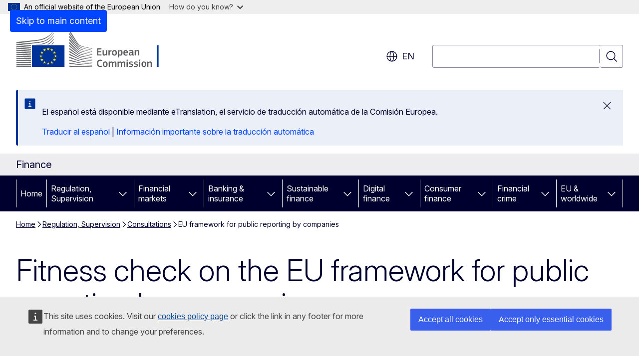

--- FILE ---
content_type: text/html; charset=UTF-8
request_url: https://finance.ec.europa.eu/regulation-and-supervision/consultations/2018-companies-public-reporting_en?prefLang=es
body_size: 18241
content:
<!DOCTYPE html>
<html lang="en" dir="ltr" prefix="og: https://ogp.me/ns#">
  <head>
    <meta charset="utf-8" />
<meta name="description" content="Fitness check on the EU framework for public reporting by companies" />
<meta name="keywords" content="financial services,publication of accounts" />
<link rel="canonical" href="https://finance.ec.europa.eu/regulation-and-supervision/consultations/2018-companies-public-reporting_en" />
<meta property="og:determiner" content="auto" />
<meta property="og:site_name" content="Finance" />
<meta property="og:type" content="website" />
<meta property="og:url" content="https://finance.ec.europa.eu/regulation-and-supervision/consultations/2018-companies-public-reporting_en" />
<meta property="og:title" content="2018 - Companies public reporting" />
<meta property="og:description" content="Fitness check on the EU framework for public reporting by companies" />
<meta name="twitter:card" content="summary_large_image" />
<meta name="twitter:description" content="Fitness check on the EU framework for public reporting by companies" />
<meta name="twitter:title" content="2018 - Companies public reporting" />
<meta property="og:image" content="https://finance.ec.europa.eu/profiles/contrib/ewcms/modules/ewcms_seo/assets/images/ec-socialmedia-fallback.png" />
<meta property="og:image:alt" content="Finance" />
<meta name="twitter:image" content="https://finance.ec.europa.eu/profiles/contrib/ewcms/modules/ewcms_seo/assets/images/ec-socialmedia-fallback.png" />
<meta name="twitter:image:alt" content="Finance" />
<meta http-equiv="X-UA-Compatible" content="IE=edge,chrome=1" />
<meta name="Generator" content="Drupal 11 (https://www.drupal.org)" />
<meta name="MobileOptimized" content="width" />
<meta name="HandheldFriendly" content="true" />
<meta name="viewport" content="width=device-width, initial-scale=1.0" />
<script type="application/json">{"service":"preview","position":"before"}</script>
<script type="application/ld+json">{
    "@context": "https:\/\/schema.org",
    "@type": "BreadcrumbList",
    "itemListElement": [
        {
            "@type": "ListItem",
            "position": 1,
            "item": {
                "@id": "https:\/\/finance.ec.europa.eu\/index_en",
                "name": "Home"
            }
        },
        {
            "@type": "ListItem",
            "position": 2,
            "item": {
                "@id": "https:\/\/finance.ec.europa.eu\/regulation-and-supervision_en",
                "name": "Regulation, Supervision"
            }
        },
        {
            "@type": "ListItem",
            "position": 3,
            "item": {
                "@id": "https:\/\/finance.ec.europa.eu\/regulation-and-supervision\/consultations_en",
                "name": "Consultations"
            }
        },
        {
            "@type": "ListItem",
            "position": 4,
            "item": {
                "@id": "https:\/\/finance.ec.europa.eu\/regulation-and-supervision\/consultations\/2018-companies-public-reporting_en",
                "name": "EU framework for public reporting by companies"
            }
        }
    ]
}</script>
<link rel="icon" href="/themes/contrib/oe_theme/images/favicons/ec/favicon.ico" type="image/vnd.microsoft.icon" />
<link rel="alternate" hreflang="en" href="https://finance.ec.europa.eu/regulation-and-supervision/consultations/2018-companies-public-reporting_en" />
<link rel="icon" href="/themes/contrib/oe_theme/images/favicons/ec/favicon.svg" type="image/svg+xml" />
<link rel="apple-touch-icon" href="/themes/contrib/oe_theme/images/favicons/ec/favicon.png" />

    <title>2018 - Companies public reporting - Finance - European Commission</title>
    <link rel="stylesheet" media="all" href="/sites/default/files/css/css_4TOy5dFOvi6uvy_vW3-B2oAY93BAIHV3S6wby9y6eOU.css?delta=0&amp;language=en&amp;theme=ewcms_theme&amp;include=eJxFyUEKwCAMBdELST2SRPupgpqQRIq3L125mcUbvGVYxN_kzN2bBEbyioFYeAhPTE-9ZSXdCeVc0TY9CCk9SlIt3rqE-nXkWlNW7s0q7mDbHCNmMny9Dy5k" />
<link rel="stylesheet" media="all" href="/sites/default/files/css/css_dXsFa33HQoJvBD_sTuAEWZB--bkXOgvEIHD29HtgRrk.css?delta=1&amp;language=en&amp;theme=ewcms_theme&amp;include=eJxFyUEKwCAMBdELST2SRPupgpqQRIq3L125mcUbvGVYxN_kzN2bBEbyioFYeAhPTE-9ZSXdCeVc0TY9CCk9SlIt3rqE-nXkWlNW7s0q7mDbHCNmMny9Dy5k" />
<link rel="stylesheet" media="print" href="/sites/default/files/css/css_da6OAkP7s0_m11yMVPb9r6cekacvXn1pWNJycmbxCXA.css?delta=2&amp;language=en&amp;theme=ewcms_theme&amp;include=eJxFyUEKwCAMBdELST2SRPupgpqQRIq3L125mcUbvGVYxN_kzN2bBEbyioFYeAhPTE-9ZSXdCeVc0TY9CCk9SlIt3rqE-nXkWlNW7s0q7mDbHCNmMny9Dy5k" />
<link rel="stylesheet" media="all" href="/sites/default/files/css/css_OQRmsEbeVdDw8iypKEoNPxTeHPSMHSHsOuVLznhQEbk.css?delta=3&amp;language=en&amp;theme=ewcms_theme&amp;include=eJxFyUEKwCAMBdELST2SRPupgpqQRIq3L125mcUbvGVYxN_kzN2bBEbyioFYeAhPTE-9ZSXdCeVc0TY9CCk9SlIt3rqE-nXkWlNW7s0q7mDbHCNmMny9Dy5k" />
<link rel="stylesheet" media="print" href="/sites/default/files/css/css_zfxghMd4TqHwcn7NVG-YdKcyk2qfXNBKnh7gvI0_zpk.css?delta=4&amp;language=en&amp;theme=ewcms_theme&amp;include=eJxFyUEKwCAMBdELST2SRPupgpqQRIq3L125mcUbvGVYxN_kzN2bBEbyioFYeAhPTE-9ZSXdCeVc0TY9CCk9SlIt3rqE-nXkWlNW7s0q7mDbHCNmMny9Dy5k" />
<link rel="stylesheet" media="all" href="/sites/default/files/css/css_JRODiH2pRmjmW3YvOu0-lSNc5lbFVE6faMPaTnqZTcg.css?delta=5&amp;language=en&amp;theme=ewcms_theme&amp;include=eJxFyUEKwCAMBdELST2SRPupgpqQRIq3L125mcUbvGVYxN_kzN2bBEbyioFYeAhPTE-9ZSXdCeVc0TY9CCk9SlIt3rqE-nXkWlNW7s0q7mDbHCNmMny9Dy5k" />
<link rel="stylesheet" media="print" href="/sites/default/files/css/css_cXKHqIB_MPJT48gULuP7GvRKSn1aDYZZUNnV8LsAnOI.css?delta=6&amp;language=en&amp;theme=ewcms_theme&amp;include=eJxFyUEKwCAMBdELST2SRPupgpqQRIq3L125mcUbvGVYxN_kzN2bBEbyioFYeAhPTE-9ZSXdCeVc0TY9CCk9SlIt3rqE-nXkWlNW7s0q7mDbHCNmMny9Dy5k" />

    
  </head>
  <body class="language-en ecl-typography path-node page-node-type-landing-page">
          <a
  href="#main-content"
  class="ecl-link ecl-link--primary ecl-skip-link"
   id="skip-id"
>Skip to main content</a>

        <div id="cck_here"></div>    <script type="application/json">{"utility":"globan","theme":"light","logo":true,"link":true,"mode":false}</script>

      <div class="dialog-off-canvas-main-canvas" data-off-canvas-main-canvas>
          <header
  class="ecl-site-header ecl-site-header-with-logo-l ecl-site-header--has-menu"
  data-ecl-auto-init="SiteHeader"
>
  
    <div class="ecl-site-header__header">
        <div class="ecl-site-header__inner">
      <div class="ecl-site-header__background">
        <div class="ecl-site-header__header">
          <div class="ecl-site-header__container ecl-container">
            <div class="ecl-site-header__top" data-ecl-site-header-top>
                    <a
    class="ecl-link ecl-link--standalone ecl-site-header__logo-link"
    href="https://commission.europa.eu/index_en"
    aria-label="Home - European Commission"
    data-aria-label-en="Home - European Commission"
  >
                                <picture
  class="ecl-picture ecl-site-header__picture"
   title="European&#x20;Commission"
><source 
                  srcset="/themes/contrib/oe_theme/dist/ec/images/logo/positive/logo-ec--en.svg"
                          media="(min-width: 996px)"
                      ><img 
          class="ecl-site-header__logo-image ecl-site-header__logo-image--l"
              src="/themes/contrib/oe_theme/dist/ec/images/logo/logo-ec--mute.svg"
              alt="European Commission logo"
          ></picture>  </a>


              <div class="ecl-site-header__action">
                  <div class="ecl-site-header__language"><a
    class="ecl-button ecl-button--tertiary ecl-button--neutral ecl-site-header__language-selector"
    href="https://finance.ec.europa.eu/regulation-and-supervision/consultations/2018-companies-public-reporting_en"
    data-ecl-language-selector
    role="button"
    aria-label="Change language, current language is English - en"
      aria-controls="language-list-overlay"
    ><span class="ecl-site-header__language-icon"><span 
  class="wt-icon--global ecl-icon ecl-icon--m ecl-site-header__icon ecl-icon--global"
  aria-hidden="false"
   title="en" role="img"></span></span>en</a><div class="ecl-site-header__language-container" id="language-list-overlay" hidden data-ecl-language-list-overlay aria-labelledby="ecl-site-header__language-title" role="dialog"><div class="ecl-site-header__language-header"><div
        class="ecl-site-header__language-title"
        id="ecl-site-header__language-title"
      >Select your language</div><button
  class="ecl-button ecl-button--tertiary ecl-button--neutral ecl-site-header__language-close ecl-button--icon-only"
  type="submit"
   data-ecl-language-list-close
><span class="ecl-button__container"><span class="ecl-button__label" data-ecl-label="true">Close</span><span 
  class="wt-icon--close ecl-icon ecl-icon--m ecl-button__icon ecl-icon--close"
  aria-hidden="true"
   data-ecl-icon></span></span></button></div><div
      class="ecl-site-header__language-content"
      data-ecl-language-list-content
    ><div class="ecl-site-header__language-category" data-ecl-language-list-eu><ul class="ecl-site-header__language-list" translate="no"><li class="ecl-site-header__language-item"><a
  href="https://finance.ec.europa.eu/regulation-and-supervision/consultations/2018-companies-public-reporting_bg"
  class="ecl-link ecl-link--standalone ecl-link--no-visited ecl-site-header__language-link"
   hreflang="bg"
><span class="ecl-site-header__language-link-code">bg</span><span class="ecl-site-header__language-link-label" lang="bg">български</span></a></li><li class="ecl-site-header__language-item"><a
  href="https://finance.ec.europa.eu/regulation-and-supervision/consultations/2018-companies-public-reporting_es"
  class="ecl-link ecl-link--standalone ecl-link--no-visited ecl-site-header__language-link"
   hreflang="es"
><span class="ecl-site-header__language-link-code">es</span><span class="ecl-site-header__language-link-label" lang="es">español</span></a></li><li class="ecl-site-header__language-item"><a
  href="https://finance.ec.europa.eu/regulation-and-supervision/consultations/2018-companies-public-reporting_cs"
  class="ecl-link ecl-link--standalone ecl-link--no-visited ecl-site-header__language-link"
   hreflang="cs"
><span class="ecl-site-header__language-link-code">cs</span><span class="ecl-site-header__language-link-label" lang="cs">čeština</span></a></li><li class="ecl-site-header__language-item"><a
  href="https://finance.ec.europa.eu/regulation-and-supervision/consultations/2018-companies-public-reporting_da"
  class="ecl-link ecl-link--standalone ecl-link--no-visited ecl-site-header__language-link"
   hreflang="da"
><span class="ecl-site-header__language-link-code">da</span><span class="ecl-site-header__language-link-label" lang="da">dansk</span></a></li><li class="ecl-site-header__language-item"><a
  href="https://finance.ec.europa.eu/regulation-and-supervision/consultations/2018-companies-public-reporting_de"
  class="ecl-link ecl-link--standalone ecl-link--no-visited ecl-site-header__language-link"
   hreflang="de"
><span class="ecl-site-header__language-link-code">de</span><span class="ecl-site-header__language-link-label" lang="de">Deutsch</span></a></li><li class="ecl-site-header__language-item"><a
  href="https://finance.ec.europa.eu/regulation-and-supervision/consultations/2018-companies-public-reporting_et"
  class="ecl-link ecl-link--standalone ecl-link--no-visited ecl-site-header__language-link"
   hreflang="et"
><span class="ecl-site-header__language-link-code">et</span><span class="ecl-site-header__language-link-label" lang="et">eesti</span></a></li><li class="ecl-site-header__language-item"><a
  href="https://finance.ec.europa.eu/regulation-and-supervision/consultations/2018-companies-public-reporting_el"
  class="ecl-link ecl-link--standalone ecl-link--no-visited ecl-site-header__language-link"
   hreflang="el"
><span class="ecl-site-header__language-link-code">el</span><span class="ecl-site-header__language-link-label" lang="el">ελληνικά</span></a></li><li class="ecl-site-header__language-item"><a
  href="https://finance.ec.europa.eu/regulation-and-supervision/consultations/2018-companies-public-reporting_en"
  class="ecl-link ecl-link--standalone ecl-link--no-visited ecl-site-header__language-link ecl-site-header__language-link--active"
   hreflang="en"
><span class="ecl-site-header__language-link-code">en</span><span class="ecl-site-header__language-link-label" lang="en">English</span></a></li><li class="ecl-site-header__language-item"><a
  href="https://finance.ec.europa.eu/regulation-and-supervision/consultations/2018-companies-public-reporting_fr"
  class="ecl-link ecl-link--standalone ecl-link--no-visited ecl-site-header__language-link"
   hreflang="fr"
><span class="ecl-site-header__language-link-code">fr</span><span class="ecl-site-header__language-link-label" lang="fr">français</span></a></li><li class="ecl-site-header__language-item"><a
  href="https://finance.ec.europa.eu/regulation-and-supervision/consultations/2018-companies-public-reporting_ga"
  class="ecl-link ecl-link--standalone ecl-link--no-visited ecl-site-header__language-link"
   hreflang="ga"
><span class="ecl-site-header__language-link-code">ga</span><span class="ecl-site-header__language-link-label" lang="ga">Gaeilge</span></a></li><li class="ecl-site-header__language-item"><a
  href="https://finance.ec.europa.eu/regulation-and-supervision/consultations/2018-companies-public-reporting_hr"
  class="ecl-link ecl-link--standalone ecl-link--no-visited ecl-site-header__language-link"
   hreflang="hr"
><span class="ecl-site-header__language-link-code">hr</span><span class="ecl-site-header__language-link-label" lang="hr">hrvatski</span></a></li><li class="ecl-site-header__language-item"><a
  href="https://finance.ec.europa.eu/regulation-and-supervision/consultations/2018-companies-public-reporting_it"
  class="ecl-link ecl-link--standalone ecl-link--no-visited ecl-site-header__language-link"
   hreflang="it"
><span class="ecl-site-header__language-link-code">it</span><span class="ecl-site-header__language-link-label" lang="it">italiano</span></a></li><li class="ecl-site-header__language-item"><a
  href="https://finance.ec.europa.eu/regulation-and-supervision/consultations/2018-companies-public-reporting_lv"
  class="ecl-link ecl-link--standalone ecl-link--no-visited ecl-site-header__language-link"
   hreflang="lv"
><span class="ecl-site-header__language-link-code">lv</span><span class="ecl-site-header__language-link-label" lang="lv">latviešu</span></a></li><li class="ecl-site-header__language-item"><a
  href="https://finance.ec.europa.eu/regulation-and-supervision/consultations/2018-companies-public-reporting_lt"
  class="ecl-link ecl-link--standalone ecl-link--no-visited ecl-site-header__language-link"
   hreflang="lt"
><span class="ecl-site-header__language-link-code">lt</span><span class="ecl-site-header__language-link-label" lang="lt">lietuvių</span></a></li><li class="ecl-site-header__language-item"><a
  href="https://finance.ec.europa.eu/regulation-and-supervision/consultations/2018-companies-public-reporting_hu"
  class="ecl-link ecl-link--standalone ecl-link--no-visited ecl-site-header__language-link"
   hreflang="hu"
><span class="ecl-site-header__language-link-code">hu</span><span class="ecl-site-header__language-link-label" lang="hu">magyar</span></a></li><li class="ecl-site-header__language-item"><a
  href="https://finance.ec.europa.eu/regulation-and-supervision/consultations/2018-companies-public-reporting_mt"
  class="ecl-link ecl-link--standalone ecl-link--no-visited ecl-site-header__language-link"
   hreflang="mt"
><span class="ecl-site-header__language-link-code">mt</span><span class="ecl-site-header__language-link-label" lang="mt">Malti</span></a></li><li class="ecl-site-header__language-item"><a
  href="https://finance.ec.europa.eu/regulation-and-supervision/consultations/2018-companies-public-reporting_nl"
  class="ecl-link ecl-link--standalone ecl-link--no-visited ecl-site-header__language-link"
   hreflang="nl"
><span class="ecl-site-header__language-link-code">nl</span><span class="ecl-site-header__language-link-label" lang="nl">Nederlands</span></a></li><li class="ecl-site-header__language-item"><a
  href="https://finance.ec.europa.eu/regulation-and-supervision/consultations/2018-companies-public-reporting_pl"
  class="ecl-link ecl-link--standalone ecl-link--no-visited ecl-site-header__language-link"
   hreflang="pl"
><span class="ecl-site-header__language-link-code">pl</span><span class="ecl-site-header__language-link-label" lang="pl">polski</span></a></li><li class="ecl-site-header__language-item"><a
  href="https://finance.ec.europa.eu/regulation-and-supervision/consultations/2018-companies-public-reporting_pt"
  class="ecl-link ecl-link--standalone ecl-link--no-visited ecl-site-header__language-link"
   hreflang="pt"
><span class="ecl-site-header__language-link-code">pt</span><span class="ecl-site-header__language-link-label" lang="pt">português</span></a></li><li class="ecl-site-header__language-item"><a
  href="https://finance.ec.europa.eu/regulation-and-supervision/consultations/2018-companies-public-reporting_ro"
  class="ecl-link ecl-link--standalone ecl-link--no-visited ecl-site-header__language-link"
   hreflang="ro"
><span class="ecl-site-header__language-link-code">ro</span><span class="ecl-site-header__language-link-label" lang="ro">română</span></a></li><li class="ecl-site-header__language-item"><a
  href="https://finance.ec.europa.eu/regulation-and-supervision/consultations/2018-companies-public-reporting_sk"
  class="ecl-link ecl-link--standalone ecl-link--no-visited ecl-site-header__language-link"
   hreflang="sk"
><span class="ecl-site-header__language-link-code">sk</span><span class="ecl-site-header__language-link-label" lang="sk">slovenčina</span></a></li><li class="ecl-site-header__language-item"><a
  href="https://finance.ec.europa.eu/regulation-and-supervision/consultations/2018-companies-public-reporting_sl"
  class="ecl-link ecl-link--standalone ecl-link--no-visited ecl-site-header__language-link"
   hreflang="sl"
><span class="ecl-site-header__language-link-code">sl</span><span class="ecl-site-header__language-link-label" lang="sl">slovenščina</span></a></li><li class="ecl-site-header__language-item"><a
  href="https://finance.ec.europa.eu/regulation-and-supervision/consultations/2018-companies-public-reporting_fi"
  class="ecl-link ecl-link--standalone ecl-link--no-visited ecl-site-header__language-link"
   hreflang="fi"
><span class="ecl-site-header__language-link-code">fi</span><span class="ecl-site-header__language-link-label" lang="fi">suomi</span></a></li><li class="ecl-site-header__language-item"><a
  href="https://finance.ec.europa.eu/regulation-and-supervision/consultations/2018-companies-public-reporting_sv"
  class="ecl-link ecl-link--standalone ecl-link--no-visited ecl-site-header__language-link"
   hreflang="sv"
><span class="ecl-site-header__language-link-code">sv</span><span class="ecl-site-header__language-link-label" lang="sv">svenska</span></a></li></ul></div></div></div></div>
<div class="ecl-site-header__search-container" role="search">
  <a
    class="ecl-button ecl-button--tertiary ecl-site-header__search-toggle"
    href=""
    data-ecl-search-toggle="true"
    aria-controls=""
    aria-expanded="false"
  ><span 
  class="wt-icon--search ecl-icon ecl-icon--s ecl-site-header__icon ecl-icon--search"
  aria-hidden="true"
   role="img"></span></a>
  <script type="application/json">{"service":"search","version":"2.0","form":".ecl-search-form","filters":{"scope":{"sites":[{"selected":true,"name":"Finance","id":["comm-ewcms-finance"]}]}}}</script>
<form
  class="ecl-search-form ecl-site-header__search"
  role="search"
   class="oe-search-search-form" data-drupal-selector="oe-search-search-form" action="/regulation-and-supervision/consultations/2018-companies-public-reporting_en?prefLang=es" method="post" id="oe-search-search-form" accept-charset="UTF-8" data-ecl-search-form
><div class="ecl-form-group"><label
                  for="edit-keys"
            id="edit-keys-label"
          class="ecl-form-label ecl-search-form__label"
    >Search</label><input
      id="edit-keys"
      class="ecl-text-input ecl-text-input--m ecl-search-form__text-input form-search ecl-search-form__text-input"
      name="keys"
        type="search"
            
  ></div><button
  class="ecl-button ecl-button--tertiary ecl-search-form__button ecl-search-form__button ecl-button--icon-only"
  type="submit"
  
><span class="ecl-button__container"><span 
  class="wt-icon--search ecl-icon ecl-icon--m ecl-button__icon ecl-icon--search"
  aria-hidden="true"
   data-ecl-icon></span><span class="ecl-button__label" data-ecl-label="true">Search</span></span></button><input autocomplete="off" data-drupal-selector="form-h24zybkeyks5-riq7v-7cbjv21lywuydfzlwtrkt-da" type="hidden" name="form_build_id" value="form-h24ZyBkeyKS5_rIq7V-7cBjV21LyWuyDfzlWTRKt_dA" /><input data-drupal-selector="edit-oe-search-search-form" type="hidden" name="form_id" value="oe_search_search_form" /></form>
  
</div>


              </div>
            </div>
          </div>
        </div>
      </div>
    </div>
  
  </div>
      <div>
    <div id="block-machinetranslation">
  
    
      <div class="ecl-lang-select-page ecl-u-pv-m ecl-u-d-none" id="etrans-block">
  <div class="ecl-container">
    <div class="webtools-etrans--wrapper">
      <div id="webtools-etrans"></div>
      <div class="webtools-etrans--message">
        <div
  class="ecl-notification ecl-notification--info"
  data-ecl-notification
  role="alert"
  data-ecl-auto-init="Notification"
><span 
  class="wt-icon--information ecl-icon ecl-icon--m ecl-notification__icon ecl-icon--information"
  aria-hidden="false"
  ></span><div class="ecl-notification__content"><button
  class="ecl-button ecl-button--tertiary ecl-button--m ecl-button--neutral ecl-notification__close ecl-button--icon-only"
  type="button"
   data-ecl-notification-close
><span class="ecl-button__container"><span class="ecl-button__label" data-ecl-label="true">&nbsp;</span><span 
  class="wt-icon--close ecl-icon ecl-icon--m ecl-button__icon ecl-icon--close"
  aria-hidden="true"
   data-ecl-icon></span></span></button><div class="ecl-notification__description">&nbsp;</div></div></div>      </div>
    </div>
  </div>
</div>
<div class="ecl-lang-select-page ecl-u-pv-m ecl-u-d-none" id="no-etrans-block">
  <div class="ecl-container">
    <div class="webtools-etrans--wrapper">
      <div id="webtools-etrans"></div>
      <div class="webtools-etrans--message">
        <div
  class="ecl-notification ecl-notification--warning"
  data-ecl-notification
  role="alert"
  data-ecl-auto-init="Notification"
><span 
  class="wt-icon--information ecl-icon ecl-icon--m ecl-notification__icon ecl-icon--information"
  aria-hidden="false"
  ></span><div class="ecl-notification__content"><button
  class="ecl-button ecl-button--tertiary ecl-button--m ecl-button--neutral ecl-notification__close ecl-button--icon-only"
  type="button"
   data-ecl-notification-close
><span class="ecl-button__container"><span class="ecl-button__label" data-ecl-label="true">&nbsp;</span><span 
  class="wt-icon--close ecl-icon ecl-icon--m ecl-button__icon ecl-icon--close"
  aria-hidden="true"
   data-ecl-icon></span></span></button><div class="ecl-notification__description">&nbsp;</div></div></div>      </div>
    </div>
  </div>
</div>

  </div>

  </div>

  
    <div class="ecl-container">
    <div class="ecl-site-header__banner-top">
      <a href="https://commission.europa.eu/business-economy-euro_en" class="ecl-link ecl-link--standalone ecl-link--no-visited" data-header-class-link="true" data-header-class-link-label-en="Business, Economy, Euro">Business, Economy, Euro</a>
    </div>
  </div>
          <div class="ecl-site-header__banner">
      <div class="ecl-container">
                  <div class="ecl-site-header__site-name">Finance</div>
                      </div>
    </div>
      <div id="block-ewcms-theme-horizontal-menu">
  
    
      <div style="height: 0">&nbsp;</div><div class="ewcms-horizontal-menu">
      
                                                                                                          
                                                                      
                                                                                                                            
                                                                                        
                                                                                                          
                                                                      
                                                                                        
                                                                                                                                                                
          
      <nav
  class="ecl-menu"
  data-ecl-menu
  data-ecl-menu-max-lines="2"
  data-ecl-auto-init="Menu"
      data-ecl-menu-label-open="Menu"
        data-ecl-menu-label-close="Close"
    role="navigation" aria-label="Site&#x20;navigation"
><div class="ecl-menu__overlay"></div><div class="ecl-container ecl-menu__container"><button
  class="ecl-button ecl-button--tertiary ecl-button--neutral ecl-menu__open ecl-button--icon-only"
  type="button"
   data-ecl-menu-open aria-expanded="false"
><span class="ecl-button__container"><span 
  class="wt-icon--hamburger ecl-icon ecl-icon--m ecl-button__icon ecl-icon--hamburger"
  aria-hidden="true"
   data-ecl-icon></span><span 
  class="wt-icon--close ecl-icon ecl-icon--m ecl-button__icon ecl-icon--close"
  aria-hidden="true"
   data-ecl-icon></span><span class="ecl-button__label" data-ecl-label="true">Menu</span></span></button><section class="ecl-menu__inner" data-ecl-menu-inner aria-label="Menu"><header class="ecl-menu__inner-header"><button
  class="ecl-button ecl-button--tertiary ecl-menu__close ecl-button--icon-only"
  type="submit"
   data-ecl-menu-close
><span class="ecl-button__container"><span class="ecl-button__label" data-ecl-label="true">Close</span><span 
  class="wt-icon--close ecl-icon ecl-icon--m ecl-button__icon ecl-icon--close"
  aria-hidden="true"
   data-ecl-icon></span></span></button><div class="ecl-menu__title">Menu</div><button
  class="ecl-button ecl-button--tertiary ecl-menu__back"
  type="submit"
   data-ecl-menu-back
><span class="ecl-button__container"><span 
  class="wt-icon--corner-arrow ecl-icon ecl-icon--xs ecl-icon--rotate-270 ecl-button__icon ecl-icon--corner-arrow"
  aria-hidden="true"
   data-ecl-icon></span><span class="ecl-button__label" data-ecl-label="true">Back</span></span></button></header><button
  class="ecl-button ecl-button--tertiary ecl-menu__item ecl-menu__items-previous ecl-button--icon-only"
  type="button"
   data-ecl-menu-items-previous tabindex="-1"
><span class="ecl-button__container"><span 
  class="wt-icon--corner-arrow ecl-icon ecl-icon--s ecl-icon--rotate-270 ecl-button__icon ecl-icon--corner-arrow"
  aria-hidden="true"
   data-ecl-icon></span><span class="ecl-button__label" data-ecl-label="true">Previous items</span></span></button><button
  class="ecl-button ecl-button--tertiary ecl-menu__item ecl-menu__items-next ecl-button--icon-only"
  type="button"
   data-ecl-menu-items-next tabindex="-1"
><span class="ecl-button__container"><span 
  class="wt-icon--corner-arrow ecl-icon ecl-icon--s ecl-icon--rotate-90 ecl-button__icon ecl-icon--corner-arrow"
  aria-hidden="true"
   data-ecl-icon></span><span class="ecl-button__label" data-ecl-label="true">Next items</span></span></button><ul class="ecl-menu__list" data-ecl-menu-list><li class="ecl-menu__item" data-ecl-menu-item id="ecl-menu-item-ecl-menu-1314883769-0"><a
  href="/index_en?prefLang=es"
  class="ecl-link ecl-link--standalone ecl-menu__link"
   data-untranslated-label="Home" data-active-path="&#x2F;" data-ecl-menu-link id="ecl-menu-item-ecl-menu-1314883769-0-link"
>Home</a></li><li class="ecl-menu__item ecl-menu__item--has-children" data-ecl-menu-item data-ecl-has-children aria-haspopup aria-expanded="false" id="ecl-menu-item-ecl-menu-1314883769-1"><a
  href="/regulation-and-supervision_en?prefLang=es"
  class="ecl-link ecl-link--standalone ecl-menu__link"
   data-untranslated-label="Regulation,&#x20;Supervision" data-active-path="&#x2F;node&#x2F;75" data-ecl-menu-link id="ecl-menu-item-ecl-menu-1314883769-1-link"
>Regulation, Supervision</a><button
  class="ecl-button ecl-button--tertiary ecl-button--neutral ecl-menu__button-caret ecl-button--icon-only"
  type="button"
   data-ecl-menu-caret aria-label="Access&#x20;item&#x27;s&#x20;children" aria-describedby="ecl-menu-item-ecl-menu-1314883769-1-link" aria-expanded="false"
><span class="ecl-button__container"><span 
  class="wt-icon--corner-arrow ecl-icon ecl-icon--xs ecl-icon--rotate-180 ecl-button__icon ecl-icon--corner-arrow"
  aria-hidden="true"
   data-ecl-icon></span></span></button><div
    class="ecl-menu__mega"
    data-ecl-menu-mega
  ><ul class="ecl-menu__sublist"><li
        class="ecl-menu__subitem"
        data-ecl-menu-subitem
      ><a
  href="/regulation-and-supervision/savings-and-investments-union_en?prefLang=es"
  class="ecl-link ecl-link--standalone ecl-menu__sublink"
   data-untranslated-label="Savings&#x20;and&#x20;investments&#x20;union" data-active-path="&#x2F;node&#x2F;1642"
>Savings and investments union</a></li><li
        class="ecl-menu__subitem"
        data-ecl-menu-subitem
      ><a
  href="/regulation-and-supervision/regulatory-process-financial-services_en?prefLang=es"
  class="ecl-link ecl-link--standalone ecl-menu__sublink"
   data-untranslated-label="Regulatory&#x20;process&#x20;in&#x20;financial&#x20;services" data-active-path="&#x2F;node&#x2F;104"
>Regulatory process in financial services</a></li><li
        class="ecl-menu__subitem"
        data-ecl-menu-subitem
      ><a
  href="/regulation-and-supervision/expert-groups-comitology-and-other-committees_en?prefLang=es"
  class="ecl-link ecl-link--standalone ecl-menu__sublink"
   data-untranslated-label="Expert&#x20;groups,&#x20;comitology&#x20;and&#x20;other&#x20;committees" data-active-path="&#x2F;node&#x2F;76"
>Expert groups, comitology and other committees</a></li><li
        class="ecl-menu__subitem"
        data-ecl-menu-subitem
      ><a
  href="https://finance.ec.europa.eu/regulation-and-supervision/consultation_en"
  class="ecl-link ecl-link--standalone ecl-menu__sublink"
   data-untranslated-label="Consultations" data-active-path="&#x2F;node&#x2F;8"
>Consultations</a></li><li
        class="ecl-menu__subitem"
        data-ecl-menu-subitem
      ><a
  href="/regulation-and-supervision/financial-services-legislation_en?prefLang=es"
  class="ecl-link ecl-link--standalone ecl-menu__sublink"
   data-untranslated-label="Financial&#x20;services&#x20;legislation" data-active-path="&#x2F;node&#x2F;1184"
>Financial services legislation</a></li><li class="ecl-menu__subitem ecl-menu__see-all"><a
  href="/regulation-and-supervision_en?prefLang=es"
  class="ecl-link ecl-link--standalone ecl-link--icon ecl-menu__sublink"
  
><span 
      class="ecl-link__label">See all</span><span 
  class="wt-icon--arrow-left ecl-icon ecl-icon--xs ecl-icon--rotate-180 ecl-link__icon ecl-icon--arrow-left"
  aria-hidden="true"
  ></span></a></li></ul></div></li><li class="ecl-menu__item ecl-menu__item--has-children" data-ecl-menu-item data-ecl-has-children aria-haspopup aria-expanded="false" id="ecl-menu-item-ecl-menu-1314883769-2"><a
  href="/capital-markets-union-and-financial-markets_en?prefLang=es"
  class="ecl-link ecl-link--standalone ecl-menu__link"
   data-untranslated-label="Financial&#x20;markets" data-active-path="&#x2F;node&#x2F;274" data-ecl-menu-link id="ecl-menu-item-ecl-menu-1314883769-2-link"
>Financial markets</a><button
  class="ecl-button ecl-button--tertiary ecl-button--neutral ecl-menu__button-caret ecl-button--icon-only"
  type="button"
   data-ecl-menu-caret aria-label="Access&#x20;item&#x27;s&#x20;children" aria-describedby="ecl-menu-item-ecl-menu-1314883769-2-link" aria-expanded="false"
><span class="ecl-button__container"><span 
  class="wt-icon--corner-arrow ecl-icon ecl-icon--xs ecl-icon--rotate-180 ecl-button__icon ecl-icon--corner-arrow"
  aria-hidden="true"
   data-ecl-icon></span></span></button><div
    class="ecl-menu__mega"
    data-ecl-menu-mega
  ><ul class="ecl-menu__sublist"><li
        class="ecl-menu__subitem"
        data-ecl-menu-subitem
      ><a
  href="/capital-markets-union-and-financial-markets/financial-markets_en?prefLang=es"
  class="ecl-link ecl-link--standalone ecl-menu__sublink"
   data-untranslated-label="Financial&#x20;markets" data-active-path="&#x2F;node&#x2F;67"
>Financial markets</a></li><li
        class="ecl-menu__subitem"
        data-ecl-menu-subitem
      ><a
  href="/capital-markets-union-and-financial-markets/capital-markets-union_en?prefLang=es"
  class="ecl-link ecl-link--standalone ecl-menu__sublink"
   data-untranslated-label="Capital&#x20;markets&#x20;union" data-active-path="&#x2F;node&#x2F;126"
>Capital markets union</a></li><li
        class="ecl-menu__subitem"
        data-ecl-menu-subitem
      ><a
  href="/capital-markets-union-and-financial-markets/company-reporting-and-auditing_en?prefLang=es"
  class="ecl-link ecl-link--standalone ecl-menu__sublink"
   data-untranslated-label="Company&#x20;reporting&#x20;and&#x20;auditing" data-active-path="&#x2F;node&#x2F;72"
>Company reporting and auditing</a></li><li class="ecl-menu__subitem ecl-menu__see-all"><a
  href="/capital-markets-union-and-financial-markets_en?prefLang=es"
  class="ecl-link ecl-link--standalone ecl-link--icon ecl-menu__sublink"
  
><span 
      class="ecl-link__label">See all</span><span 
  class="wt-icon--arrow-left ecl-icon ecl-icon--xs ecl-icon--rotate-180 ecl-link__icon ecl-icon--arrow-left"
  aria-hidden="true"
  ></span></a></li></ul></div></li><li class="ecl-menu__item ecl-menu__item--has-children" data-ecl-menu-item data-ecl-has-children aria-haspopup aria-expanded="false" id="ecl-menu-item-ecl-menu-1314883769-3"><a
  href="/banking_en?prefLang=es"
  class="ecl-link ecl-link--standalone ecl-menu__link"
   data-untranslated-label="Banking&#x20;&amp;&#x20;insurance" data-active-path="&#x2F;node&#x2F;59" data-ecl-menu-link id="ecl-menu-item-ecl-menu-1314883769-3-link"
>Banking &amp; insurance</a><button
  class="ecl-button ecl-button--tertiary ecl-button--neutral ecl-menu__button-caret ecl-button--icon-only"
  type="button"
   data-ecl-menu-caret aria-label="Access&#x20;item&#x27;s&#x20;children" aria-describedby="ecl-menu-item-ecl-menu-1314883769-3-link" aria-expanded="false"
><span class="ecl-button__container"><span 
  class="wt-icon--corner-arrow ecl-icon ecl-icon--xs ecl-icon--rotate-180 ecl-button__icon ecl-icon--corner-arrow"
  aria-hidden="true"
   data-ecl-icon></span></span></button><div
    class="ecl-menu__mega"
    data-ecl-menu-mega
  ><ul class="ecl-menu__sublist"><li
        class="ecl-menu__subitem"
        data-ecl-menu-subitem
      ><a
  href="/banking/banking-union_en?prefLang=es"
  class="ecl-link ecl-link--standalone ecl-menu__sublink"
   data-untranslated-label="Banking&#x20;union" data-active-path="&#x2F;node&#x2F;70"
>Banking union</a></li><li
        class="ecl-menu__subitem"
        data-ecl-menu-subitem
      ><a
  href="/banking/banking-regulation_en?prefLang=es"
  class="ecl-link ecl-link--standalone ecl-menu__sublink"
   data-untranslated-label="Banking&#x20;regulation" data-active-path="&#x2F;node&#x2F;60"
>Banking regulation</a></li><li
        class="ecl-menu__subitem"
        data-ecl-menu-subitem
      ><a
  href="/banking/non-performing-loans-npls_en?prefLang=es"
  class="ecl-link ecl-link--standalone ecl-menu__sublink"
   data-untranslated-label="Non-performing&#x20;loans&#x20;&#x28;NPLs&#x29;" data-active-path="&#x2F;node&#x2F;193"
>Non-performing loans (NPLs)</a></li><li
        class="ecl-menu__subitem"
        data-ecl-menu-subitem
      ><a
  href="/banking/supplementary-supervision-financial-conglomerates_en?prefLang=es"
  class="ecl-link ecl-link--standalone ecl-menu__sublink"
   data-untranslated-label="Supplementary&#x20;supervision&#x20;of&#x20;financial&#x20;conglomerates" data-active-path="&#x2F;node&#x2F;13"
>Supplementary supervision of financial conglomerates</a></li><li
        class="ecl-menu__subitem"
        data-ecl-menu-subitem
      ><a
  href="/banking/insurance_en?prefLang=es"
  class="ecl-link ecl-link--standalone ecl-menu__sublink"
   data-untranslated-label="Insurance" data-active-path="&#x2F;node&#x2F;273"
>Insurance</a></li><li
        class="ecl-menu__subitem"
        data-ecl-menu-subitem
      ><a
  href="/banking/pension-funds_en?prefLang=es"
  class="ecl-link ecl-link--standalone ecl-menu__sublink"
   data-untranslated-label="Pension&#x20;funds" data-active-path="&#x2F;node&#x2F;272"
>Pension funds</a></li><li class="ecl-menu__subitem ecl-menu__see-all"><a
  href="/banking_en?prefLang=es"
  class="ecl-link ecl-link--standalone ecl-link--icon ecl-menu__sublink"
  
><span 
      class="ecl-link__label">See all</span><span 
  class="wt-icon--arrow-left ecl-icon ecl-icon--xs ecl-icon--rotate-180 ecl-link__icon ecl-icon--arrow-left"
  aria-hidden="true"
  ></span></a></li></ul></div></li><li class="ecl-menu__item ecl-menu__item--has-children" data-ecl-menu-item data-ecl-has-children aria-haspopup aria-expanded="false" id="ecl-menu-item-ecl-menu-1314883769-4"><a
  href="/sustainable-finance_en?prefLang=es"
  class="ecl-link ecl-link--standalone ecl-menu__link"
   data-untranslated-label="Sustainable&#x20;finance" data-active-path="&#x2F;node&#x2F;174" data-ecl-menu-link id="ecl-menu-item-ecl-menu-1314883769-4-link"
>Sustainable finance</a><button
  class="ecl-button ecl-button--tertiary ecl-button--neutral ecl-menu__button-caret ecl-button--icon-only"
  type="button"
   data-ecl-menu-caret aria-label="Access&#x20;item&#x27;s&#x20;children" aria-describedby="ecl-menu-item-ecl-menu-1314883769-4-link" aria-expanded="false"
><span class="ecl-button__container"><span 
  class="wt-icon--corner-arrow ecl-icon ecl-icon--xs ecl-icon--rotate-180 ecl-button__icon ecl-icon--corner-arrow"
  aria-hidden="true"
   data-ecl-icon></span></span></button><div
    class="ecl-menu__mega"
    data-ecl-menu-mega
  ><ul class="ecl-menu__sublist"><li
        class="ecl-menu__subitem"
        data-ecl-menu-subitem
      ><a
  href="/sustainable-finance/overview-sustainable-finance_en?prefLang=es"
  class="ecl-link ecl-link--standalone ecl-menu__sublink"
   data-untranslated-label="Overview&#x20;of&#x20;sustainable&#x20;finance" data-active-path="&#x2F;node&#x2F;1137"
>Overview of sustainable finance</a></li><li
        class="ecl-menu__subitem"
        data-ecl-menu-subitem
      ><a
  href="/sustainable-finance/tools-and-standards_en?prefLang=es"
  class="ecl-link ecl-link--standalone ecl-menu__sublink"
   data-untranslated-label="Tools&#x20;and&#x20;standards" data-active-path="&#x2F;node&#x2F;277"
>Tools and standards</a></li><li
        class="ecl-menu__subitem"
        data-ecl-menu-subitem
      ><a
  href="/sustainable-finance/international-platform-sustainable-finance_en?prefLang=es"
  class="ecl-link ecl-link--standalone ecl-menu__sublink"
   data-untranslated-label="International&#x20;Platform&#x20;on&#x20;Sustainable&#x20;Finance" data-active-path="&#x2F;node&#x2F;217"
>International Platform on Sustainable Finance</a></li><li
        class="ecl-menu__subitem"
        data-ecl-menu-subitem
      ><a
  href="/sustainable-finance/disclosures_en?prefLang=es"
  class="ecl-link ecl-link--standalone ecl-menu__sublink"
   data-untranslated-label="Disclosures" data-active-path="&#x2F;node&#x2F;276"
>Disclosures</a></li><li class="ecl-menu__subitem ecl-menu__see-all"><a
  href="/sustainable-finance_en?prefLang=es"
  class="ecl-link ecl-link--standalone ecl-link--icon ecl-menu__sublink"
  
><span 
      class="ecl-link__label">See all</span><span 
  class="wt-icon--arrow-left ecl-icon ecl-icon--xs ecl-icon--rotate-180 ecl-link__icon ecl-icon--arrow-left"
  aria-hidden="true"
  ></span></a></li></ul></div></li><li class="ecl-menu__item ecl-menu__item--has-children" data-ecl-menu-item data-ecl-has-children aria-haspopup aria-expanded="false" id="ecl-menu-item-ecl-menu-1314883769-5"><a
  href="/digital-finance_en?prefLang=es"
  class="ecl-link ecl-link--standalone ecl-menu__link"
   data-untranslated-label="Digital&#x20;finance" data-active-path="&#x2F;node&#x2F;191" data-ecl-menu-link id="ecl-menu-item-ecl-menu-1314883769-5-link"
>Digital finance</a><button
  class="ecl-button ecl-button--tertiary ecl-button--neutral ecl-menu__button-caret ecl-button--icon-only"
  type="button"
   data-ecl-menu-caret aria-label="Access&#x20;item&#x27;s&#x20;children" aria-describedby="ecl-menu-item-ecl-menu-1314883769-5-link" aria-expanded="false"
><span class="ecl-button__container"><span 
  class="wt-icon--corner-arrow ecl-icon ecl-icon--xs ecl-icon--rotate-180 ecl-button__icon ecl-icon--corner-arrow"
  aria-hidden="true"
   data-ecl-icon></span></span></button><div
    class="ecl-menu__mega"
    data-ecl-menu-mega
  ><ul class="ecl-menu__sublist"><li
        class="ecl-menu__subitem"
        data-ecl-menu-subitem
      ><a
  href="/digital-finance/overview-digital-finance_en?prefLang=es"
  class="ecl-link ecl-link--standalone ecl-menu__sublink"
   data-untranslated-label="Overview&#x20;of&#x20;digital&#x20;finance" data-active-path="&#x2F;node&#x2F;1167"
>Overview of digital finance</a></li><li
        class="ecl-menu__subitem"
        data-ecl-menu-subitem
      ><a
  href="/digital-finance/crypto-assets_en?prefLang=es"
  class="ecl-link ecl-link--standalone ecl-menu__sublink"
   data-untranslated-label="Crypto-assets" data-active-path="&#x2F;node&#x2F;1265"
>Crypto-assets</a></li><li
        class="ecl-menu__subitem"
        data-ecl-menu-subitem
      ><a
  href="/digital-finance/digital-euro_en?prefLang=es"
  class="ecl-link ecl-link--standalone ecl-menu__sublink"
   data-untranslated-label="Digital&#x20;euro" data-active-path="&#x2F;node&#x2F;1142"
>Digital euro</a></li><li
        class="ecl-menu__subitem"
        data-ecl-menu-subitem
      ><a
  href="/digital-finance/cyber-resilience_en?prefLang=es"
  class="ecl-link ecl-link--standalone ecl-menu__sublink"
   data-untranslated-label="Cyber&#x20;resilience" data-active-path="&#x2F;node&#x2F;1354"
>Cyber resilience</a></li><li
        class="ecl-menu__subitem"
        data-ecl-menu-subitem
      ><a
  href="/digital-finance/framework-financial-data-access_en?prefLang=es"
  class="ecl-link ecl-link--standalone ecl-menu__sublink"
   data-untranslated-label="Framework&#x20;for&#x20;financial&#x20;data&#x20;access" data-active-path="&#x2F;node&#x2F;1266"
>Framework for financial data access</a></li><li class="ecl-menu__subitem ecl-menu__see-all"><a
  href="/digital-finance_en?prefLang=es"
  class="ecl-link ecl-link--standalone ecl-link--icon ecl-menu__sublink"
  
><span 
      class="ecl-link__label">See all</span><span 
  class="wt-icon--arrow-left ecl-icon ecl-icon--xs ecl-icon--rotate-180 ecl-link__icon ecl-icon--arrow-left"
  aria-hidden="true"
  ></span></a></li></ul></div></li><li class="ecl-menu__item ecl-menu__item--has-children" data-ecl-menu-item data-ecl-has-children aria-haspopup aria-expanded="false" id="ecl-menu-item-ecl-menu-1314883769-6"><a
  href="/consumer-finance-and-payments_en?prefLang=es"
  class="ecl-link ecl-link--standalone ecl-menu__link"
   data-untranslated-label="Consumer&#x20;finance" data-active-path="&#x2F;node&#x2F;17" data-ecl-menu-link id="ecl-menu-item-ecl-menu-1314883769-6-link"
>Consumer finance</a><button
  class="ecl-button ecl-button--tertiary ecl-button--neutral ecl-menu__button-caret ecl-button--icon-only"
  type="button"
   data-ecl-menu-caret aria-label="Access&#x20;item&#x27;s&#x20;children" aria-describedby="ecl-menu-item-ecl-menu-1314883769-6-link" aria-expanded="false"
><span class="ecl-button__container"><span 
  class="wt-icon--corner-arrow ecl-icon ecl-icon--xs ecl-icon--rotate-180 ecl-button__icon ecl-icon--corner-arrow"
  aria-hidden="true"
   data-ecl-icon></span></span></button><div
    class="ecl-menu__mega"
    data-ecl-menu-mega
  ><ul class="ecl-menu__sublist"><li
        class="ecl-menu__subitem"
        data-ecl-menu-subitem
      ><a
  href="/consumer-finance-and-payments/retail-financial-services_en?prefLang=es"
  class="ecl-link ecl-link--standalone ecl-menu__sublink"
   data-untranslated-label="Retail&#x20;financial&#x20;services" data-active-path="&#x2F;node&#x2F;91"
>Retail financial services</a></li><li
        class="ecl-menu__subitem"
        data-ecl-menu-subitem
      ><a
  href="/consumer-finance-and-payments/payment-services_en?prefLang=es"
  class="ecl-link ecl-link--standalone ecl-menu__sublink"
   data-untranslated-label="Payment&#x20;services" data-active-path="&#x2F;node&#x2F;108"
>Payment services</a></li><li
        class="ecl-menu__subitem"
        data-ecl-menu-subitem
      ><a
  href="/consumer-finance-and-payments/financial-literacy_en?prefLang=es"
  class="ecl-link ecl-link--standalone ecl-menu__sublink"
   data-untranslated-label="Financial&#x20;literacy" data-active-path="&#x2F;node&#x2F;233"
>Financial literacy</a></li><li class="ecl-menu__subitem ecl-menu__see-all"><a
  href="/consumer-finance-and-payments_en?prefLang=es"
  class="ecl-link ecl-link--standalone ecl-link--icon ecl-menu__sublink"
  
><span 
      class="ecl-link__label">See all</span><span 
  class="wt-icon--arrow-left ecl-icon ecl-icon--xs ecl-icon--rotate-180 ecl-link__icon ecl-icon--arrow-left"
  aria-hidden="true"
  ></span></a></li></ul></div></li><li class="ecl-menu__item ecl-menu__item--has-children" data-ecl-menu-item data-ecl-has-children aria-haspopup aria-expanded="false" id="ecl-menu-item-ecl-menu-1314883769-7"><a
  href="/financial-crime_en?prefLang=es"
  class="ecl-link ecl-link--standalone ecl-menu__link"
   data-untranslated-label="Financial&#x20;crime" data-active-path="&#x2F;node&#x2F;278" data-ecl-menu-link id="ecl-menu-item-ecl-menu-1314883769-7-link"
>Financial crime</a><button
  class="ecl-button ecl-button--tertiary ecl-button--neutral ecl-menu__button-caret ecl-button--icon-only"
  type="button"
   data-ecl-menu-caret aria-label="Access&#x20;item&#x27;s&#x20;children" aria-describedby="ecl-menu-item-ecl-menu-1314883769-7-link" aria-expanded="false"
><span class="ecl-button__container"><span 
  class="wt-icon--corner-arrow ecl-icon ecl-icon--xs ecl-icon--rotate-180 ecl-button__icon ecl-icon--corner-arrow"
  aria-hidden="true"
   data-ecl-icon></span></span></button><div
    class="ecl-menu__mega"
    data-ecl-menu-mega
  ><ul class="ecl-menu__sublist"><li
        class="ecl-menu__subitem"
        data-ecl-menu-subitem
      ><a
  href="/financial-crime/anti-money-laundering-and-countering-financing-terrorism-overview_en?prefLang=es"
  class="ecl-link ecl-link--standalone ecl-menu__sublink"
   data-untranslated-label="AML&#x20;overview" data-active-path="&#x2F;node&#x2F;1328"
>AML overview</a></li><li
        class="ecl-menu__subitem"
        data-ecl-menu-subitem
      ><a
  href="/financial-crime/anti-money-laundering-and-countering-financing-terrorism-eu-level_en?prefLang=es"
  class="ecl-link ecl-link--standalone ecl-menu__sublink"
   data-untranslated-label="AML&#x20;at&#x20;EU&#x20;level" data-active-path="&#x2F;node&#x2F;172"
>AML at EU level</a></li><li
        class="ecl-menu__subitem"
        data-ecl-menu-subitem
      ><a
  href="/financial-crime/anti-money-laundering-and-countering-financing-terrorism-international-level_en?prefLang=es"
  class="ecl-link ecl-link--standalone ecl-menu__sublink"
   data-untranslated-label="AML&#x20;at&#x20;international&#x20;level" data-active-path="&#x2F;node&#x2F;199"
>AML at international level</a></li><li
        class="ecl-menu__subitem"
        data-ecl-menu-subitem
      ><a
  href="https://www.amla.europa.eu/index_en"
  class="ecl-link ecl-link--standalone ecl-menu__sublink"
   data-untranslated-label="AMLA" data-active-path="&#x2F;node&#x2F;1387"
>AMLA</a></li><li class="ecl-menu__subitem ecl-menu__see-all"><a
  href="/financial-crime_en?prefLang=es"
  class="ecl-link ecl-link--standalone ecl-link--icon ecl-menu__sublink"
  
><span 
      class="ecl-link__label">See all</span><span 
  class="wt-icon--arrow-left ecl-icon ecl-icon--xs ecl-icon--rotate-180 ecl-link__icon ecl-icon--arrow-left"
  aria-hidden="true"
  ></span></a></li></ul></div></li><li class="ecl-menu__item ecl-menu__item--has-children" data-ecl-menu-item data-ecl-has-children aria-haspopup aria-expanded="false" id="ecl-menu-item-ecl-menu-1314883769-8"><a
  href="/eu-and-world_en?prefLang=es"
  class="ecl-link ecl-link--standalone ecl-menu__link"
   data-untranslated-label="EU&#x20;&amp;&#x20;worldwide" data-active-path="&#x2F;node&#x2F;111" data-ecl-menu-link id="ecl-menu-item-ecl-menu-1314883769-8-link"
>EU &amp; worldwide</a><button
  class="ecl-button ecl-button--tertiary ecl-button--neutral ecl-menu__button-caret ecl-button--icon-only"
  type="button"
   data-ecl-menu-caret aria-label="Access&#x20;item&#x27;s&#x20;children" aria-describedby="ecl-menu-item-ecl-menu-1314883769-8-link" aria-expanded="false"
><span class="ecl-button__container"><span 
  class="wt-icon--corner-arrow ecl-icon ecl-icon--xs ecl-icon--rotate-180 ecl-button__icon ecl-icon--corner-arrow"
  aria-hidden="true"
   data-ecl-icon></span></span></button><div
    class="ecl-menu__mega"
    data-ecl-menu-mega
  ><ul class="ecl-menu__sublist"><li
        class="ecl-menu__subitem"
        data-ecl-menu-subitem
      ><a
  href="/eu-and-world/free-movement-capital_en?prefLang=es"
  class="ecl-link ecl-link--standalone ecl-menu__sublink"
   data-untranslated-label="Free&#x20;movement&#x20;of&#x20;capital" data-active-path="&#x2F;node&#x2F;110"
>Free movement of capital</a></li><li
        class="ecl-menu__subitem"
        data-ecl-menu-subitem
      ><a
  href="/eu-and-world/european-system-financial-supervision_en?prefLang=es"
  class="ecl-link ecl-link--standalone ecl-menu__sublink"
   data-untranslated-label="European&#x20;system&#x20;of&#x20;financial&#x20;supervision" data-active-path="&#x2F;node&#x2F;122"
>European system of financial supervision</a></li><li
        class="ecl-menu__subitem"
        data-ecl-menu-subitem
      ><a
  href="/eu-and-world/international-fora_en?prefLang=es"
  class="ecl-link ecl-link--standalone ecl-menu__sublink"
   data-untranslated-label="International&#x20;fora" data-active-path="&#x2F;node&#x2F;114"
>International fora</a></li><li
        class="ecl-menu__subitem"
        data-ecl-menu-subitem
      ><a
  href="/eu-and-world/bilateral-relations_en?prefLang=es"
  class="ecl-link ecl-link--standalone ecl-menu__sublink"
   data-untranslated-label="Bilateral&#x20;relations" data-active-path="&#x2F;node&#x2F;115"
>Bilateral relations</a></li><li
        class="ecl-menu__subitem"
        data-ecl-menu-subitem
      ><a
  href="/eu-and-world/equivalence-non-eu-financial-frameworks_en?prefLang=es"
  class="ecl-link ecl-link--standalone ecl-menu__sublink"
   data-untranslated-label="Equivalence&#x20;of&#x20;non-EU&#x20;financial&#x20;frameworks" data-active-path="&#x2F;node&#x2F;116"
>Equivalence of non-EU financial frameworks</a></li><li
        class="ecl-menu__subitem"
        data-ecl-menu-subitem
      ><a
  href="/eu-and-world/international-cooperation-financial-regulation-and-capital-movements_en?prefLang=es"
  class="ecl-link ecl-link--standalone ecl-menu__sublink"
   data-untranslated-label="International&#x20;cooperation" data-active-path="&#x2F;node&#x2F;113"
>International cooperation</a></li><li
        class="ecl-menu__subitem"
        data-ecl-menu-subitem
      ><a
  href="/eu-and-world/sanctions-restrictive-measures_en?prefLang=es"
  class="ecl-link ecl-link--standalone ecl-menu__sublink"
   data-untranslated-label="Sanctions&#x20;&#x28;restrictive&#x20;measures&#x29;" data-active-path="&#x2F;node&#x2F;204"
>Sanctions (restrictive measures)</a></li><li
        class="ecl-menu__subitem"
        data-ecl-menu-subitem
      ><a
  href="/eu-and-world/open-strategic-autonomy_en?prefLang=es"
  class="ecl-link ecl-link--standalone ecl-menu__sublink"
   data-untranslated-label="Open&#x20;strategic&#x20;autonomy" data-active-path="&#x2F;node&#x2F;279"
>Open strategic autonomy</a></li><li class="ecl-menu__subitem ecl-menu__see-all"><a
  href="/eu-and-world_en?prefLang=es"
  class="ecl-link ecl-link--standalone ecl-link--icon ecl-menu__sublink"
  
><span 
      class="ecl-link__label">See all</span><span 
  class="wt-icon--arrow-left ecl-icon ecl-icon--xs ecl-icon--rotate-180 ecl-link__icon ecl-icon--arrow-left"
  aria-hidden="true"
  ></span></a></li></ul></div></li></ul></section></div></nav>

</div>

  </div>



</header>

            <div class="ecl-u-mb-2xl" id="block-ewcms-theme-page-header">
  
    
      
                
  


<div
  class="ecl-page-header"
  
><div class="ecl-container"><nav
  class="ecl-breadcrumb ecl-page-header__breadcrumb"
   aria-label="You&#x20;are&#x20;here&#x3A;" aria-label="" data-ecl-breadcrumb="true" data-ecl-auto-init="Breadcrumb"
><ol class="ecl-breadcrumb__container"><li class="ecl-breadcrumb__segment" data-ecl-breadcrumb-item="static"><a
  href="https://finance.ec.europa.eu/index_en"
  class="ecl-link ecl-link--standalone ecl-breadcrumb__link"
  
>Home</a><span 
  class="wt-icon--corner-arrow ecl-icon ecl-icon--fluid ecl-breadcrumb__icon ecl-icon--corner-arrow"
  aria-hidden="true"
   role="presentation"></span></li><li
            class="ecl-breadcrumb__segment ecl-breadcrumb__segment--ellipsis"
            data-ecl-breadcrumb-ellipsis
            aria-hidden="true"
            ><button
  class="ecl-button ecl-button--tertiary ecl-button--m ecl-button--neutral ecl-breadcrumb__ellipsis"
  type="button"
   data-ecl-breadcrumb-ellipsis-button aria-label=""
>…</button><span 
  class="wt-icon--corner-arrow ecl-icon ecl-icon--fluid ecl-breadcrumb__icon ecl-icon--corner-arrow"
  aria-hidden="true"
   role="presentation"></span></li><li class="ecl-breadcrumb__segment" data-ecl-breadcrumb-item="expandable"><a
  href="/regulation-and-supervision_en?prefLang=es"
  class="ecl-link ecl-link--standalone ecl-breadcrumb__link"
  
>Regulation, Supervision</a><span 
  class="wt-icon--corner-arrow ecl-icon ecl-icon--fluid ecl-breadcrumb__icon ecl-icon--corner-arrow"
  aria-hidden="true"
   role="presentation"></span></li><li class="ecl-breadcrumb__segment" data-ecl-breadcrumb-item="static"><a
  href="/regulation-and-supervision/consultations_en?prefLang=es"
  class="ecl-link ecl-link--standalone ecl-breadcrumb__link"
  
>Consultations</a><span 
  class="wt-icon--corner-arrow ecl-icon ecl-icon--fluid ecl-breadcrumb__icon ecl-icon--corner-arrow"
  aria-hidden="true"
   role="presentation"></span></li><li class="ecl-breadcrumb__segment ecl-breadcrumb__current-page" data-ecl-breadcrumb-item="static" aria-current="page">EU framework for public reporting by companies</li></ol></nav><div class="ecl-page-header__info"><h1 class="ecl-page-header__title"><span>Fitness check on the EU framework for public reporting by companies</span></h1></div></div></div>
  </div>


  

  <main class="ecl-u-pb-xl" id="main-content" data-inpage-navigation-source-area="h2.ecl-u-type-heading-2, div.ecl-featured-item__heading">
    <div class="ecl-container">
      <div class="ecl-row">
        <div class="ecl-col-s-12 ewcms-top-sidebar">
            <div>
    <div data-drupal-messages-fallback class="hidden"></div>
  </div>

        </div>
      </div>
      <div class="ecl-row">
        <div class="ecl-col-s-12">
                      <div id="block-ewcms-theme-main-page-content" data-inpage-navigation-source-area="h2, div.ecl-featured-item__heading" class="ecl-u-mb-l">
  
    
      <article dir="ltr">

  
    

  
  <div>
    


  
  <div class="ecl-u-mb-2xl">
    <a id="paragraph_3121"></a>
    
<div class="ecl-row inpage-navigation-container">
  <div class="ecl-col-l-3">
        <nav
  class="ecl-inpage-navigation oe-theme-ecl-inpage-navigation ecl-u-z-dropdown"
  data-ecl-auto-init="InpageNavigation" data-ecl-auto-initialized="true"
  data-ecl-inpage-navigation="true"
  aria-labelledby="ecl-inpage-navigation-733637709"
><div class="ecl-inpage-navigation__title" id="ecl-inpage-navigation-733637709"><span 
  class="wt-icon--list ecl-icon ecl-icon--s ecl-inpage-navigation__title-icon ecl-icon--list"
  aria-hidden="false"
  ></span>    Page contents
  </div><div class="ecl-inpage-navigation__body"><div class="ecl-inpage-navigation__trigger-wrapper"><button 
      type="button"
      class="ecl-inpage-navigation__trigger"
      id="ecl-inpage-navigation-733637709-trigger"
      data-ecl-inpage-navigation-trigger="true"
      aria-controls="ecl-inpage-navigation-list"
      aria-expanded="false"><span
          class="ecl-inpage-navigation__trigger-current"
          data-ecl-inpage-navigation-trigger-current="true">Page contents</span><span 
  class="wt-icon--corner-arrow ecl-icon ecl-icon--xs ecl-icon--rotate-180 ecl-inpage-navigation__trigger-icon ecl-icon--corner-arrow"
  aria-hidden="false"
  ></span></button></div><ul class="ecl-inpage-navigation__list" data-ecl-inpage-navigation-list="true" id="ecl-inpage-navigation-733637709-list"></ul></div></nav>
  </div>
  <div class="ecl-col-l-9" data-inpage-navigation-source-area="h2, div.ecl-featured-item__heading">
    


  
  <div class="ecl-u-mb-2xl">
    <a id="paragraph_3119"></a>
      <div>
          <div class="ecl">
  <h2 class="ecl-u-type-heading-2">About this consultation</h2>
</div>
                                      <dl
    class="ecl-description-list ecl-description-list--horizontal"
    
  ><dt class="ecl-description-list__term">Consultation period</dt><dd class="ecl-description-list__definition"><div class="ecl"><p>21 March 2018 - 31 July 2018 (midnight&nbsp;Brussels&nbsp;time)</p></div></dd><dt class="ecl-description-list__term">Topics</dt><dd class="ecl-description-list__definition"><div class="ecl"><p>Financial services, company reporting</p></div></dd><dt class="ecl-description-list__term">Departments</dt><dd class="ecl-description-list__definition"><div class="ecl"><p><a href="https://ec.europa.eu/info/departments/financial-stability-financial-services-and-capital-markets-union_en">Financial Stability, Financial Services and Capital Markets Union</a></p></div></dd></dl>  
      </div>

  </div>

    
  <div>
    <a id="paragraph_3120"></a>
      <div>
          <div class="ecl"><h2>Responses to this consultation</h2>

<p><a href="https://ec.europa.eu/eusurvey/publication/finance-2018-companies-public-reporting?surveylanguage=en" class="ecl-link ecl-link--primary-highlight">View responses authorised for publication</a></p>

<h2>Consultation outcome</h2>

<p>We received <strong>338 responses</strong> and thank all those who contributed to this consultation.</p>


  
      <div class="ecl-file ecl-file--thumbnail" data-ecl-file="">
    <div class="ecl-file__container">
      <div class="ecl-file__detail ecl-u-border-width-0 ecl-u-mv-none ecl-u-pv-none">
        <div class="ecl-file__detail-info">
          <div class="ecl-file__detail-meta"><span class="ecl-file__detail-meta-item">General publications</span><span class="ecl-file__detail-meta-item">15 November 2018</span></div>
          <a href="/document/download/900ac614-272e-41d2-9bbf-5511362ce4d8_en?filename=2018-companies-public-reporting-feedback-statement_en.pdf&prefLang=es">
            <div class="ecl-file__title">Summary report of the public consultation on the fitness check on the EU framework for public reporting by companies</div>
          </a>
        </div>
      </div>
    </div>
  </div>

  

<h2>Target group</h2>

<p>The Commission will seek comments from the broadest possible base of stakeholders. In particular, this broad consultation aims to obtain feedback from providers and users of financial and non-financial information, such as financial institutions, companies, regulatory and supervisory bodies, accounting and audit firms, investors, lenders, management, employees, trade unions, government authorities, tax authorities, credit rating agencies, equity analysts, business counter-parties, SMEs, as well as any other interested party – commercial, public, academic or non-governmental, including private individuals, standard setting bodies, and civil society.</p>

<h2>Objective of the consultation</h2>

<p>The fitness check of the EU framework on public reporting by companies aims to assess whether the EU reporting framework is still fit for purpose. Its first objectives are to assess whether the EU public reporting framework is overall still relevant for meeting the objectives, adds value at the European level, and is effective, internally consistent, coherent with other EU policies, efficient and not unnecessarily burdensome. Secondly it will also review specific aspects of the existing legislation as required by EU law, and thirdly it will assess whether the EU public reporting framework is fit for new challenges (sustainability, digitalisation). Other ongoing developments in EU policies might also have an impact on the public reporting framework (Capital Markets Union, Common Corporate Tax Base, digitalisation of companies’ lifecycle, etc.).</p>

<h2 id="links">Related links</h2>

<ul>
	<li><a href="http://europa.eu/rapid/midday-express-21-03-2018.htm?locale=en#15">Press release</a></li>
	<li><a href="/capital-markets-union-and-financial-markets/company-reporting-and-auditing/company-reporting/financial-reporting_en?prefLang=es" class="ecl-link">Accounting Directive (financial reporting)</a></li>
	<li><a href="/capital-markets-union-and-financial-markets/company-reporting-and-auditing/company-reporting/corporate-sustainability-reporting_en?prefLang=es" class="ecl-link">Accounting Directive (non-financial reporting)</a></li>
	<li><a href="/capital-markets-union-and-financial-markets/company-reporting-and-auditing/company-reporting/transparency-requirements-listed-companies_en?prefLang=es" class="ecl-link">Transparency Directive</a></li>
	<li><a href="https://eur-lex.europa.eu/legal-content/EN/TXT/?uri=CELEX:31986L0635" class="ecl-link">Banks Accounts Directive</a></li>
	<li><a href="https://eur-lex.europa.eu/legal-content/EN/TXT/?uri=CELEX:31991L0674">Insurance Accounts Directive</a></li>
</ul>

<h2>How to submit your response</h2>

<p>Please note that in order to ensure a fair and transparent consultation process <strong>responses should be submitted through the online questionnaire</strong>.</p>

<h2>Reference documents</h2>


  
      <div class="ecl-file ecl-file--thumbnail" data-ecl-file="">
    <div class="ecl-file__container">
      <div class="ecl-file__detail ecl-u-border-width-0 ecl-u-mv-none ecl-u-pv-none">
        <div class="ecl-file__detail-info">
          <div class="ecl-file__detail-meta"><span class="ecl-file__detail-meta-item">General publications</span><span class="ecl-file__detail-meta-item">20 March 2018</span></div>
          <a href="/document/download/183f54ff-04dd-49b6-9057-5c7e7e9d31da_en?filename=2018-companies-public-reporting-consultation-document_en.pdf&prefLang=es">
            <div class="ecl-file__title">Consultation document: Fitness check on the EU framework for public reporting by companies</div>
          </a>
        </div>
      </div>
    </div>
  </div>

  


  
      <div class="ecl-file ecl-file--thumbnail" data-ecl-file="">
    <div class="ecl-file__container">
      <div class="ecl-file__detail ecl-u-border-width-0 ecl-u-mv-none ecl-u-pv-none">
        <div class="ecl-file__detail-info">
          <div class="ecl-file__detail-meta"><span class="ecl-file__detail-meta-item">General publications</span><span class="ecl-file__detail-meta-item">20 March 2018</span></div>
          <a href="/document/download/da2fa0bf-9305-458d-8e19-6ca38e301024_en?filename=2018-companies-public-reporting-specific-privacy-statement_en.pdf&prefLang=es">
            <div class="ecl-file__title">Specific privacy statement: Fitness check on the EU framework for public reporting by companies</div>
          </a>
        </div>
      </div>
    </div>
  </div>

  </div>

      </div>

  </div>

  
  </div>
</div>

  </div>

  
  </div>

</article>

  </div>

            
                  </div>
      </div>
      <div class="ecl-row">
        <div class="ecl-col-s-12">
          
            <div>
    <div id="block-ewcms-theme-socialshare">
  
    
      <div class="ecl-social-media-share ecl-u-screen-only">
  <p class="ecl-social-media-share__description">
    Share this page
  </p>
  <script type="application/json">{"service":"share","version":"2.0","networks":["twitter","facebook","linkedin","email","more"],"display":"icons","stats":true,"selection":true}</script>
</div>

  </div>

  </div>

        </div>
      </div>
    </div>
  </main>

        <div id="block-ewcms-theme-pagefeedbackform">
  
    
      <script type="application/json">{"service":"dff","id":"h09CkBIN_dff_v2","lang":"en","version":"2.0"}</script>

  </div>

  


  
  

  
    


          
  <footer
  class="ecl-site-footer"
   data-logo-area-label-en="Home&#x20;-&#x20;European&#x20;Commission"
><div class="ecl-container ecl-site-footer__container"><div class="ecl-site-footer__row ecl-site-footer__row--specific"><div 
  class="ecl-site-footer__section ecl-site-footer__section--site-info"
  
><div class="ecl-site-footer__title"><a
  href="https://finance.ec.europa.eu/index_en"
  class="ecl-link ecl-link--standalone ecl-link--inverted ecl-link--icon ecl-site-footer__title-link"
  
><span 
      class="ecl-link__label">Finance</span><span 
  class="wt-icon--arrow-left wt-icon--inverted ecl-icon ecl-icon--xs ecl-icon--flip-horizontal ecl-link__icon ecl-icon--arrow-left"
  aria-hidden="true"
  ></span></a></div><div class="ecl-site-footer__description">This site is managed by:<br />Directorate-General for Financial Stability, Financial Services and Capital Markets Union</div><div
  class="ecl-social-media-follow ecl-social-media-follow--vertical ecl-social-media-follow--left ecl-site-footer__social-media"
  
><ul class="ecl-social-media-follow__list"><li class="ecl-social-media-follow__item"><a
  href="https://www.youtube.com/user/dgmarkt"
  class="ecl-link ecl-link--standalone ecl-link--inverted ecl-link--no-visited ecl-link--icon ecl-social-media-follow__link"
   data-section-label-untranslated="Follow&#x20;us" data-footer-link-label="EU&#x20;Finance"
><span 
  class="wt-icon-networks--youtube wt-icon--inverted ecl-icon ecl-icon--s ecl-link__icon ecl-social-media-follow__icon ecl-icon-networks--youtube"
  aria-hidden="true"
  ></span><span 
      class="ecl-link__label">EU Finance</span></a></li><li class="ecl-social-media-follow__item"><a
  href="https://www.linkedin.com/showcase/eu-economy-finance"
  class="ecl-link ecl-link--standalone ecl-link--inverted ecl-link--no-visited ecl-link--icon ecl-social-media-follow__link"
   data-section-label-untranslated="Follow&#x20;us" data-footer-link-label="EU&#x20;Economy&#x20;and&#x20;Finance&#x20;"
><span 
  class="wt-icon-networks--linkedin wt-icon--inverted ecl-icon ecl-icon--s ecl-link__icon ecl-social-media-follow__icon ecl-icon-networks--linkedin"
  aria-hidden="true"
  ></span><span 
      class="ecl-link__label">EU Economy and Finance </span></a></li><li class="ecl-social-media-follow__item"><a
  href="https://www.linkedin.com/in/maria-lu%c3%ads-albuquerque-6085a472/"
  class="ecl-link ecl-link--standalone ecl-link--inverted ecl-link--no-visited ecl-link--icon ecl-social-media-follow__link"
   data-section-label-untranslated="Follow&#x20;us" data-footer-link-label="Commissioner&#x20;Maria&#x20;Lu&#x00ED;s&#x20;Albuquerque"
><span 
  class="wt-icon-networks--linkedin wt-icon--inverted ecl-icon ecl-icon--s ecl-link__icon ecl-social-media-follow__icon ecl-icon-networks--linkedin"
  aria-hidden="true"
  ></span><span 
      class="ecl-link__label">Commissioner Maria Luís Albuquerque</span></a></li><li class="ecl-social-media-follow__item"><a
  href="https://be.linkedin.com/in/john-berrigan-31131778"
  class="ecl-link ecl-link--standalone ecl-link--inverted ecl-link--no-visited ecl-link--icon ecl-social-media-follow__link"
   data-section-label-untranslated="Follow&#x20;us" data-footer-link-label="Director-General&#x20;John&#x20;Berrigan"
><span 
  class="wt-icon-networks--linkedin wt-icon--inverted ecl-icon ecl-icon--s ecl-link__icon ecl-social-media-follow__icon ecl-icon-networks--linkedin"
  aria-hidden="true"
  ></span><span 
      class="ecl-link__label">Director-General John Berrigan</span></a></li><li class="ecl-social-media-follow__item"><a
  href="https://finance.ec.europa.eu/eu-finance-podcast-future-finance_en"
  class="ecl-link ecl-link--standalone ecl-link--inverted ecl-link--no-visited ecl-link--icon ecl-social-media-follow__link"
   data-section-label-untranslated="Follow&#x20;us" data-footer-link-label="EU&#x20;Finance&#x20;Podcast"
><span 
  class="wt-icon-networks--chain wt-icon--inverted ecl-icon ecl-icon--s ecl-link__icon ecl-social-media-follow__icon ecl-icon-networks--chain"
  aria-hidden="true"
  ></span><span 
      class="ecl-link__label">EU Finance Podcast</span></a></li><li class="ecl-social-media-follow__item"><a
  href="https://finance.ec.europa.eu/finance-news-hub_en"
  class="ecl-link ecl-link--standalone ecl-link--inverted ecl-link--no-visited ecl-link--icon ecl-social-media-follow__link"
   data-section-label-untranslated="Follow&#x20;us" data-footer-link-label="Finance&#x20;news&#x20;hub"
><span 
  class="wt-icon-networks--chain wt-icon--inverted ecl-icon ecl-icon--s ecl-link__icon ecl-social-media-follow__icon ecl-icon-networks--chain"
  aria-hidden="true"
  ></span><span 
      class="ecl-link__label">Finance news hub</span></a></li><li class="ecl-social-media-follow__item"><a
  href="https://commission.europa.eu/about/organisation/college-commissioners/maria-luis-albuquerque_en"
  class="ecl-link ecl-link--standalone ecl-link--inverted ecl-link--no-visited ecl-link--icon ecl-social-media-follow__link"
   data-section-label-untranslated="Follow&#x20;us" data-footer-link-label="More&#x20;about&#x20;Commissioner&#x20;Albuquerque"
><span 
  class="wt-icon-networks--chain wt-icon--inverted ecl-icon ecl-icon--s ecl-link__icon ecl-social-media-follow__icon ecl-icon-networks--chain"
  aria-hidden="true"
  ></span><span 
      class="ecl-link__label">More about Commissioner Albuquerque</span></a></li><li class="ecl-social-media-follow__item"><a
  href="https://twitter.com/EU_Finance"
  class="ecl-link ecl-link--standalone ecl-link--inverted ecl-link--no-visited ecl-link--icon ecl-social-media-follow__link"
   data-section-label-untranslated="Follow&#x20;us" data-footer-link-label="EU&#x20;Finance"
><span 
  class="wt-icon-networks--x wt-icon--inverted ecl-icon ecl-icon--s ecl-link__icon ecl-social-media-follow__icon ecl-icon-networks--x"
  aria-hidden="true"
  ></span><span 
      class="ecl-link__label">EU Finance</span></a></li></ul></div></div><div class="ecl-site-footer__section ecl-site-footer__section--links"><div class="ecl-site-footer__row"><div 
  class="ecl-site-footer__section ecl-site-footer__section--about"
  
><div class="ecl-site-footer__title">
    About us  </div><ul class="ecl-site-footer__list"><li class="ecl-site-footer__list-item"><a
  href="https://ec.europa.eu/info/departments/financial-stability-financial-services-and-capital-markets-union_en"
  class="ecl-link ecl-link--standalone ecl-link--inverted ecl-site-footer__link"
   data-section-label-untranslated="About&#x20;us" data-footer-link-label="Directorate-General&#x20;for&#x20;Financial&#x20;Stability,&#x20;Financial&#x20;Services&#x20;and&#x20;Capital&#x20;Markets&#x20;Union"
>Directorate-General for Financial Stability, Financial Services and Capital Markets Union</a></li><li class="ecl-site-footer__list-item"><a
  href="https://finance.ec.europa.eu/node/1683"
  class="ecl-link ecl-link--standalone ecl-link--inverted ecl-site-footer__link"
   data-section-label-untranslated="About&#x20;us" data-footer-link-label="Mission&#x20;and&#x20;objectives"
>Mission and objectives</a></li><li class="ecl-site-footer__list-item"><a
  href="https://finance.ec.europa.eu/policy-making-achievements-milestones-2024-2025_en"
  class="ecl-link ecl-link--standalone ecl-link--inverted ecl-site-footer__link"
   data-section-label-untranslated="About&#x20;us" data-footer-link-label="Policy&#x20;making&#x20;achievements&#x20;&amp;&#x20;milestones&#x20;2024-2025"
>Policy making achievements &amp; milestones 2024-2025</a></li><li class="ecl-site-footer__list-item"><a
  href="https://finance.ec.europa.eu/policy-making-achievements-milestones-2019-2024_en"
  class="ecl-link ecl-link--standalone ecl-link--inverted ecl-site-footer__link"
   data-section-label-untranslated="About&#x20;us" data-footer-link-label="Policy&#x20;making&#x20;achievements&#x20;&amp;&#x20;milestones&#x20;2019-2024"
>Policy making achievements &amp; milestones 2019-2024</a></li></ul></div></div><div class="ecl-site-footer__row"><div 
  class="ecl-site-footer__section ecl-site-footer__section--more ecl-footer-class-links"
  
><div class="ecl-site-footer__title">
    More information on:  </div><ul class="ecl-site-footer__list"><li class="ecl-site-footer__list-item"><a
  href="https://commission.europa.eu/business-economy-euro_en"
  class="ecl-link ecl-link--standalone ecl-link--inverted ecl-site-footer__link"
   data-footer-class-link-en="Business,&#x20;Economy,&#x20;Euro"
>Business, Economy, Euro</a></li></ul></div><div 
  class="ecl-site-footer__section ecl-site-footer__section--related"
  
><div class="ecl-site-footer__title">
    Related links  </div><ul class="ecl-site-footer__list"><li class="ecl-site-footer__list-item"><a
  href="https://eu-sanctions-compliance-helpdesk.europa.eu/index_en"
  class="ecl-link ecl-link--standalone ecl-link--inverted ecl-site-footer__link"
   data-section-label-untranslated="Related&#x20;links" data-footer-link-label="EU&#x20;sanctions&#x20;helpdesk&#x20;"
>EU sanctions helpdesk </a></li><li class="ecl-site-footer__list-item"><a
  href="https://digital-finance-platform.ec.europa.eu/"
  class="ecl-link ecl-link--standalone ecl-link--inverted ecl-site-footer__link"
   data-section-label-untranslated="Related&#x20;links" data-footer-link-label="EU&#x20;Digital&#x20;Finance&#x20;Platform"
>EU Digital Finance Platform</a></li><li class="ecl-site-footer__list-item"><a
  href="https://ec.europa.eu/finance/invest-in-you/"
  class="ecl-link ecl-link--standalone ecl-link--inverted ecl-site-footer__link"
   data-section-label-untranslated="Related&#x20;links" data-footer-link-label="Own&#x20;your&#x20;future,&#x20;invest&#x20;in&#x20;you&#x21;"
>Own your future, invest in you!</a></li></ul></div></div></div></div><div class="ecl-site-footer__row ecl-site-footer__row--common"><div 
  class="ecl-site-footer__section ecl-site-footer__section--common"
  
><a
  href="https://commission.europa.eu/index_en"
  class="ecl-link ecl-link--standalone ecl-link--inverted ecl-site-footer__logo-link"
  
><picture
  class="ecl-picture ecl-site-footer__picture"
  
><img 
          class="ecl-site-footer__logo-image"
              src="/themes/contrib/oe_theme/dist/ec/images/logo/negative/logo-ec--en.svg"
              alt="European Commission logo"
          ></picture></a><div class="ecl-site-footer__extra-links-container"><div
  class="ecl-social-media-follow ecl-social-media-follow--left ecl-social-media-follow--description_inline ecl-site-footer__social-media"
  
><p class="ecl-social-media-follow__description">Follow the European Commission</p><ul class="ecl-social-media-follow__list"><li class="ecl-social-media-follow__item"><a
  href="https://www.facebook.com/EuropeanCommission"
  class="ecl-link ecl-link--standalone ecl-link--inverted ecl-link--no-visited ecl-link--icon ecl-social-media-follow__link ecl-link--icon-only"
   data-section-label-untranslated="social_media_common_links" data-footer-link-label="Facebook"
><span 
  class="wt-icon-networks--facebook wt-icon--inverted ecl-icon ecl-icon--s ecl-link__icon ecl-social-media-follow__icon ecl-icon-networks--facebook"
  aria-hidden="true"
  ></span><span 
      class="ecl-link__label">Facebook</span></a></li><li class="ecl-social-media-follow__item"><a
  href="https://www.instagram.com/europeancommission"
  class="ecl-link ecl-link--standalone ecl-link--inverted ecl-link--no-visited ecl-link--icon ecl-social-media-follow__link ecl-link--icon-only"
   data-section-label-untranslated="social_media_common_links" data-footer-link-label="Instagram"
><span 
  class="wt-icon-networks--instagram wt-icon--inverted ecl-icon ecl-icon--s ecl-link__icon ecl-social-media-follow__icon ecl-icon-networks--instagram"
  aria-hidden="true"
  ></span><span 
      class="ecl-link__label">Instagram</span></a></li><li class="ecl-social-media-follow__item"><a
  href="https://x.com/EU_Commission"
  class="ecl-link ecl-link--standalone ecl-link--inverted ecl-link--no-visited ecl-link--icon ecl-social-media-follow__link ecl-link--icon-only"
   data-section-label-untranslated="social_media_common_links" data-footer-link-label="X"
><span 
  class="wt-icon-networks--x wt-icon--inverted ecl-icon ecl-icon--s ecl-link__icon ecl-social-media-follow__icon ecl-icon-networks--x"
  aria-hidden="true"
  ></span><span 
      class="ecl-link__label">X</span></a></li><li class="ecl-social-media-follow__item"><a
  href="https://www.linkedin.com/company/european-commission"
  class="ecl-link ecl-link--standalone ecl-link--inverted ecl-link--no-visited ecl-link--icon ecl-social-media-follow__link ecl-link--icon-only"
   data-section-label-untranslated="social_media_common_links" data-footer-link-label="Linkedin"
><span 
  class="wt-icon-networks--linkedin wt-icon--inverted ecl-icon ecl-icon--s ecl-link__icon ecl-social-media-follow__icon ecl-icon-networks--linkedin"
  aria-hidden="true"
  ></span><span 
      class="ecl-link__label">Linkedin</span></a></li><li class="ecl-social-media-follow__item"><a
  href="https://european-union.europa.eu/contact-eu/social-media-channels_en"
  class="ecl-link ecl-link--standalone ecl-link--inverted ecl-link--no-visited ecl-link--icon ecl-social-media-follow__link ecl-link--icon-only"
   data-section-label-untranslated="social_media_common_links" data-footer-link-label="Other"
><span 
  class="wt-icon-networks--chain wt-icon--inverted ecl-icon ecl-icon--s ecl-link__icon ecl-social-media-follow__icon ecl-icon-networks--chain"
  aria-hidden="true"
  ></span><span 
      class="ecl-link__label">Other</span></a></li></ul></div><ul class="ecl-site-footer__list ecl-site-footer__list--inline"><li class="ecl-site-footer__list-item"><a
  href="https://commission.europa.eu/about/contact_en"
  class="ecl-link ecl-link--standalone ecl-link--inverted ecl-site-footer__link"
   data-section-label-untranslated="extra_links" data-footer-link-label="Contact&#x20;us"
>Contact us</a></li></ul></div><ul class="ecl-site-footer__list ecl-site-footer__list--inline"><li class="ecl-site-footer__list-item"><a
  href="https://commission.europa.eu/legal-notice/vulnerability-disclosure-policy_en"
  class="ecl-link ecl-link--standalone ecl-link--inverted ecl-site-footer__link"
   data-section-label-untranslated="legal_navigation" data-footer-link-label="Report&#x20;an&#x20;IT&#x20;vulnerability"
>Report an IT vulnerability</a></li><li class="ecl-site-footer__list-item"><a
  href="https://commission.europa.eu/languages-our-websites_en"
  class="ecl-link ecl-link--standalone ecl-link--inverted ecl-site-footer__link"
   data-section-label-untranslated="legal_navigation" data-footer-link-label="Languages&#x20;on&#x20;our&#x20;websites"
>Languages on our websites</a></li><li class="ecl-site-footer__list-item"><a
  href="https://commission.europa.eu/cookies-policy_en"
  class="ecl-link ecl-link--standalone ecl-link--inverted ecl-site-footer__link"
   data-section-label-untranslated="legal_navigation" data-footer-link-label="Cookies"
>Cookies</a></li><li class="ecl-site-footer__list-item"><a
  href="https://commission.europa.eu/privacy-policy-websites-managed-european-commission_en"
  class="ecl-link ecl-link--standalone ecl-link--inverted ecl-site-footer__link"
   data-section-label-untranslated="legal_navigation" data-footer-link-label="Privacy&#x20;policy"
>Privacy policy</a></li><li class="ecl-site-footer__list-item"><a
  href="https://commission.europa.eu/legal-notice_en"
  class="ecl-link ecl-link--standalone ecl-link--inverted ecl-site-footer__link"
   data-section-label-untranslated="legal_navigation" data-footer-link-label="Legal&#x20;notice"
>Legal notice</a></li><li class="ecl-site-footer__list-item"><a
  href="/accessibility-statement_en?prefLang=es"
  class="ecl-link ecl-link--standalone ecl-link--inverted ecl-site-footer__link"
   data-is-accessibility-link="true"
>Accessibility</a></li></ul></div></div></div></footer>


  
  </div>

    <script type="application/json">{"utility":"piwik","siteID":"045a3504-b34e-4402-a1fc-f699a34988d5","sitePath":["finance.ec.europa.eu"],"instance":"ec","dimensions":[{"id":3,"value":"Landing Page"},{"id":4,"value":"financial-services publication-of-accounts"},{"id":5,"value":"Directorate-General-for-Financial-Stability,-Financial-Services-and-Capital-Markets-Union"},{"id":6,"value":"Fitness check on the EU framework for public reporting by companies"},{"id":7,"value":"0b2c3fb5-e884-41e0-9035-f2a569cf2b44"},{"id":8,"value":"EC - STANDARDISED"},{"id":9,"value":"financial-services banking-policy publication-of-accounts business-management business-policy"},{"id":10,"value":"Default landing page"},{"id":12,"value":"111"}]}</script>
<script type="application/json">{"utility":"cck"}</script>
<script type="application/json">{"service":"laco","include":"#block-ewcms-theme-main-page-content .ecl","coverage":{"document":"any","page":"any"},"icon":"all","exclude":".nolaco, .ecl-file, .ecl-content-item__title","ignore":["filename=([A-Za-z0-9\\-\\_]+)_([A-Za-z]{2}).pdf"]}</script>

    <script type="application/json" data-drupal-selector="drupal-settings-json">{"path":{"baseUrl":"\/","pathPrefix":"","currentPath":"node\/983","currentPathIsAdmin":false,"isFront":false,"currentLanguage":"en","urlSuffixes":["bg","es","cs","da","de","et","el","en","fr","ga","hr","it","lv","lt","hu","mt","nl","pl","pt","ro","sk","sl","fi","sv","ar","ca","is","no","tr","uk","ru","zh","lb","sw","he","ja","kl"],"currentQuery":{"prefLang":"es"}},"pluralDelimiter":"\u0003","suppressDeprecationErrors":true,"ewcms_multilingual":{"monolingual":false,"current_node_available_translations":["en"],"machine_translation_script":{"json":"{\u0022service\u0022:\u0022etrans\u0022,\u0022renderAs\u0022:false,\u0022user\u0022:\u0022Finance\u0022,\u0022exclude\u0022:\u0022.ecl-site-header__language-item,.ecl-site-header__language-selector,.toolbar\u0022,\u0022languages\u0022:{\u0022source\u0022:\u0022en\u0022,\u0022available\u0022:[\u0022en\u0022]},\u0022config\u0022:{\u0022live\u0022:false,\u0022mode\u0022:\u0022lc2023\u0022,\u0022targets\u0022:{\u0022receiver\u0022:\u0022#webtools-etrans\u0022}}}","current_node_language":"en"},"machine_translation":{"available_languages":["bg","cs","da","de","el","en","es","et","fi","fr","ga","hr","hu","it","lt","lv","mt","nl","pl","pt-pt","ro","sk","sl","sv"],"current_node_language_code":"en","native_languages":{"bg":"\u0431\u044a\u043b\u0433\u0430\u0440\u0441\u043a\u0438","es":"espa\u00f1ol","cs":"\u010de\u0161tina","da":"dansk","de":"Deutsch","et":"eesti","el":"\u03b5\u03bb\u03bb\u03b7\u03bd\u03b9\u03ba\u03ac","en":"English","fr":"fran\u00e7ais","ga":"Gaeilge","hr":"hrvatski","it":"italiano","lv":"latvie\u0161u","lt":"lietuvi\u0173","hu":"magyar","mt":"Malti","nl":"Nederlands","pl":"polski","pt-pt":"portugu\u00eas","ro":"rom\u00e2n\u0103","sk":"sloven\u010dina","sl":"sloven\u0161\u010dina","fi":"suomi","sv":"svenska","ar":"\u0627\u0644\u0639\u0631\u0628\u064a\u0629","ca":"catal\u00e0","is":"\u00edslenska","he":"\u05e2\u05d1\u05e8\u05d9\u05ea","kl":"kalaallisut","ja":"\u65e5\u672c\u8a9e","lb":"L\u00ebtzebuergesch","nb":"norsk","ru":"\u0440\u0443\u0441\u0441\u043a\u0438\u0439","sw":"Kiswahili","tr":"t\u00fcrk\u00e7e","uk":"y\u043a\u0440\u0430\u0457\u043d\u0441\u044c\u043a\u0430","zh-hans":"\u4e2d\u6587"},"suffix_map":{"bg":"bg","es":"es","cs":"cs","da":"da","de":"de","et":"et","el":"el","en":"en","fr":"fr","ga":"ga","hr":"hr","it":"it","lv":"lv","lt":"lt","hu":"hu","mt":"mt","nl":"nl","pl":"pl","pt":"pt-pt","ro":"ro","sk":"sk","sl":"sl","fi":"fi","sv":"sv"},"etrans_enabled":true,"etrans_languages":["ar","bg","cs","da","de","el","en","es","et","fi","fr","ga","hr","hu","is","it","ja","lt","lv","mt","nb","nl","pl","pt-pt","ro","ru","sk","sl","sv","tr","uk","zh-hans"],"non_eu_languages":["ar","ca","he","is","ja","kl","lb","nb","ru","sw","tr","uk","zh-hans"],"translated_strings":{"translation_not_available":{"bg":"\u0422\u0430\u0437\u0438 \u0441\u0442\u0440\u0430\u043d\u0438\u0446\u0430 \u043d\u0435 \u0435 \u0434\u043e\u0441\u0442\u044a\u043f\u043d\u0430 \u043d\u0430 \u0431\u044a\u043b\u0433\u0430\u0440\u0441\u043a\u0438 \u0435\u0437\u0438\u043a.","es":"Esta p\u00e1gina no est\u00e1 disponible en espa\u00f1ol","cs":"Tato str\u00e1nka nen\u00ed v \u010de\u0161tin\u011b k dispozici","da":"Denne side er ikke tilg\u00e6ngelig p\u00e5 dansk","de":"Diese Seite ist auf Deutsch nicht verf\u00fcgbar.","et":"See lehek\u00fclg ei ole eesti keeles k\u00e4ttesaadav","el":"\u0397 \u03c3\u03b5\u03bb\u03af\u03b4\u03b1 \u03b1\u03c5\u03c4\u03ae \u03b4\u03b5\u03bd \u03b5\u03af\u03bd\u03b1\u03b9 \u03b4\u03b9\u03b1\u03b8\u03ad\u03c3\u03b9\u03bc\u03b7 \u03c3\u03c4\u03b1 \u03b5\u03bb\u03bb\u03b7\u03bd\u03b9\u03ba\u03ac","en":"This page is not available in English.","fr":"Cette page n\u2019est pas disponible en fran\u00e7ais.","ga":"N\u00edl an leathanach seo ar f\u00e1il i nGaeilge","hr":"Ova stranica nije dostupna na hrvatskom jeziku","it":"Questa pagina non \u00e8 disponibile in italiano","lv":"\u0160\u012b lapa nav pieejama latvie\u0161u valod\u0101.","lt":"\u0160io puslapio lietuvi\u0173 kalba n\u0117ra","hu":"Ez az oldal nem \u00e9rhet\u0151 el magyarul","mt":"Din il-pa\u0121na mhix disponibbli bil-Malti","nl":"Deze pagina is niet beschikbaar in het Nederlands.","pl":"Strona nie jest dost\u0119pna w j\u0119zyku polskim.","pt-pt":"Esta p\u00e1gina n\u00e3o est\u00e1 dispon\u00edvel em portugu\u00eas","ro":"Aceast\u0103 pagin\u0103 nu este disponibil\u0103 \u00een limba rom\u00e2n\u0103","sk":"T\u00e1to str\u00e1nka nie je dostupn\u00e1 v sloven\u010dine","sl":"Ta stran ni na voljo v sloven\u0161\u010dini.","fi":"T\u00e4t\u00e4 sivua ei ole saatavilla suomen kielell\u00e4.","sv":"Sidan finns inte p\u00e5 svenska","ar":"\u0647\u0630\u0647 \u0627\u0644\u0635\u0641\u062d\u0629 \u063a\u064a\u0631 \u0645\u062a\u0627\u062d\u0629 \u0641\u064a \u0627\u0644\u0639\u0631\u0628\u064a\u0629.","ca":"Aquesta p\u00e0gina no est\u00e0 disponible en catal\u00e0.","is":"\u00deessi s\u00ed\u00f0a er ekki tilt\u00e6k \u00ed \u00edslenska.","he":"This page is not available in \u05e2\u05d1\u05e8\u05d9\u05ea.","kl":"This page is not available in kalaallisut.","ja":"\u3053\u306e\u30da\u30fc\u30b8\u306f\u65e5\u672c\u8a9e\u3067\u306f\u3054\u5229\u7528\u3044\u305f\u3060\u3051\u307e\u305b\u3093\u3002","lb":"D\u00ebs S\u00e4it ass net op L\u00ebtzebuergesch zoug\u00e4nglech.","nb":"Denne siden er ikke tilgjengelig p\u00e5 norsk.","ru":"\u0440\u0443\u0441\u0441\u043a\u0438\u0439 \u043e\u0442\u0441\u0443\u0442\u0441\u0442\u0432\u0443\u0435\u0442 \u0434\u043b\u044f \u043f\u0435\u0440\u0435\u0432\u043e\u0434\u0430 \u044d\u0442\u043e\u0439 \u0441\u0442\u0440\u0430\u043d\u0438\u0446\u044b","sw":"This page is not available in Kiswahili.","tr":"Bu sayfa t\u00fcrk\u00e7e dilinde mevcut de\u011fildir.","uk":"y\u043a\u0440\u0430\u0457\u043d\u0441\u044c\u043a\u0430 \u0432\u0456\u0434\u0441\u0443\u0442\u043d\u044f \u0434\u043b\u044f \u043f\u0435\u0440\u0435\u043a\u043b\u0430\u0434\u0443 \u0446\u0456\u0454\u0457 \u0441\u0442\u043e\u0440\u0456\u043d\u043a\u0438.","zh-hans":"\u672c\u9875\u9762\u5e76\u65e0\u4e2d\u6587\u7248\u672c\u3002"},"translation_message":{"bg":"\u0412\u0435\u0440\u0441\u0438\u044f \u043d\u0430 \u0431\u044a\u043b\u0433\u0430\u0440\u0441\u043a\u0438 \u0435\u0437\u0438\u043a \u0435 \u043d\u0430\u043b\u0438\u0447\u043d\u0430 \u0447\u0440\u0435\u0437 eTranslation, \u0443\u0441\u043b\u0443\u0433\u0430\u0442\u0430 \u0437\u0430 \u043c\u0430\u0448\u0438\u043d\u0435\u043d \u043f\u0440\u0435\u0432\u043e\u0434 \u043d\u0430 \u0415\u0432\u0440\u043e\u043f\u0435\u0439\u0441\u043a\u0430\u0442\u0430 \u043a\u043e\u043c\u0438\u0441\u0438\u044f.","es":"El espa\u00f1ol est\u00e1 disponible mediante eTranslation, el servicio de traducci\u00f3n autom\u00e1tica de la Comisi\u00f3n Europea.","cs":"\u010cesk\u00fd p\u0159eklad textu je k dispozici prost\u0159ednictv\u00edm eTranslation, slu\u017eby strojov\u00e9ho p\u0159ekladu Evropsk\u00e9 komise.","da":"En overs\u00e6ttelse til dansk f\u00e5r du via eTranslation, som er Europa-Kommissionens maskinovers\u00e6ttelsestjeneste.","de":"Deutsch ist \u00fcber eTranslation verf\u00fcgbar, den maschinellen \u00dcbersetzungsdienst der Europ\u00e4ischen Kommission.","et":"Eesti keel on Euroopa Komisjoni masint\u00f5lketeenuses eTranslation k\u00e4ttesaadav.","el":"\u0397 \u03ad\u03ba\u03b4\u03bf\u03c3\u03b7 \u03c3\u03c4\u03b1 \u03b5\u03bb\u03bb\u03b7\u03bd\u03b9\u03ba\u03ac \u03b5\u03af\u03bd\u03b1\u03b9 \u03b4\u03b9\u03b1\u03b8\u03ad\u03c3\u03b9\u03bc\u03b7 \u03bc\u03ad\u03c3\u03c9 \u03c4\u03b7\u03c2 \u03c5\u03c0\u03b7\u03c1\u03b5\u03c3\u03af\u03b1\u03c2 eTranslation, \u03c4\u03b7\u03c2 \u03c5\u03c0\u03b7\u03c1\u03b5\u03c3\u03af\u03b1\u03c2 \u03b1\u03c5\u03c4\u03cc\u03bc\u03b1\u03c4\u03b7\u03c2 \u03bc\u03b5\u03c4\u03ac\u03c6\u03c1\u03b1\u03c3\u03b7\u03c2 \u03c4\u03b7\u03c2 \u0395\u03c5\u03c1\u03c9\u03c0\u03b1\u03ca\u03ba\u03ae\u03c2 \u0395\u03c0\u03b9\u03c4\u03c1\u03bf\u03c0\u03ae\u03c2.","en":"English is available via eTranslation, the European Commission\u0027s machine translation service.","fr":"Le fran\u00e7ais est disponible par eTranslation, le service de traduction automatique de la Commission europ\u00e9enne.","ga":"T\u00e1 an Ghaeilge ar f\u00e1il tr\u00ed eTranslation, seirbh\u00eds meais\u00ednaistri\u00fach\u00e1in an Choimisi\u00fain Eorpaigh.","hr":"Tekst na hrvatskom dostupan je samo kao strojni prijevod koji je generirala usluga eTranslation Europske komisije.","it":"L\u0027italiano \u00e8 disponibile in versione tradotta automaticamente dal servizio eTranslation della Commissione europea.","lv":"Tulkojums latvie\u0161u valod\u0101 ir pieejams, izmantojot Eiropas Komisijas ma\u0161\u012bntulko\u0161anas pakalpojumu \u201ceTranslation\u201d.","lt":"Vertim\u0105 \u012f lietuvi\u0173 kalb\u0105 galima sugeneruoti Europos Komisijos ma\u0161ininio vertimo priemone \u201eeTranslation\u201c.","hu":"Ez a tartalom el\u00e9rhet\u0151 magyar nyelven az eTranslation, az Eur\u00f3pai Bizotts\u00e1g ford\u00edt\u00f3programja \u00e1ltal biztos\u00edtott g\u00e9pi ford\u00edt\u00e1s form\u00e1j\u00e1ban.","mt":"Il-Malti hu disponibbli permezz tal-eTranslation, is-servizz tat-traduzzjoni awtomatika tal-Kummissjoni Ewropea.","nl":"Nederlands is beschikbaar via eTranslation, de machinevertaaldienst van de Europese Commissie.","pl":"T\u0142umaczenie na j\u0119zyk polski zostanie wygenerowane przy pomocy serwisu t\u0142umaczenia maszynowego Komisji Europejskiej eTranslation.","pt-pt":"Vers\u00e3o em portugu\u00eas dispon\u00edvel atrav\u00e9s do servi\u00e7o eTranslation, o servi\u00e7o de tradu\u00e7\u00e3o autom\u00e1tica da Comiss\u00e3o Europeia.","ro":"Versiunea \u00een limba rom\u00e2n\u0103 este disponibil\u0103 prin intermediul eTranslation, serviciul de traducere automat\u0103 al Comisiei Europene.","sk":"Preklad do sloven\u010diny je dostupn\u00fd cez eTranslation, slu\u017ebu strojov\u00e9ho prekladu Eur\u00f3pskej komisie.","sl":"Slovenski prevod je na voljo prek eTranslation, strojnega prevajalnika Evropske komisije.","fi":"Euroopan komission eTranslation-palvelusta voi tilata suomenkielisen konek\u00e4\u00e4nn\u00f6ksen.","sv":"Svenska kan f\u00e5s via eTranslation, EU-kommissionens maskin\u00f6vers\u00e4ttningsverktyg.","ar":"@\u0627\u0644\u0644\u063a\u0629 \u0645\u062a\u0627\u062d\u0629 \u0645\u0646 \u062e\u0644\u0627\u0644 eTranslation\u060c \u062e\u062f\u0645\u0629 \u0627\u0644\u062a\u0631\u062c\u0645\u0629 \u0627\u0644\u0622\u0644\u064a\u0629 \u0645\u0646 \u0627\u0644\u0645\u0641\u0648\u0636\u064a\u0629 \u0627\u0644\u0623\u0648\u0631\u0648\u0628\u064a\u0629.","ca":"catal\u00e0 est\u00e0 disponible a trav\u00e9s d\u2019eTranslation, el servei de traducci\u00f3 autom\u00e0tica de la Comissi\u00f3 Europea.","is":"\u00edslenska er f\u00e1anlegt \u00ed gegnum eTranslation, v\u00e9l\u00fe\u00fd\u00f0ingar\u00fej\u00f3nustu framkv\u00e6mdastj\u00f3rnar Evr\u00f3pusambandsins.","he":"\u05e2\u05d1\u05e8\u05d9\u05ea is available via eTranslation, the European Commission\u0027s machine translation service.","kl":"kalaallisut is available via eTranslation, the European Commission\u0027s machine translation service.","ja":"\u65e5\u672c\u8a9e\u306f\u6b27\u5dde\u59d4\u54e1\u4f1a\u306e\u6a5f\u68b0\u7ffb\u8a33\u30b5\u30fc\u30d3\u30b9\u3067\u3042\u308beTranslation\u3092\u901a\u3058\u3066\u5229\u7528\u3067\u304d\u307e\u3059\u3002","lb":"L\u00ebtzebuergesch ass zoug\u00e4nglech via eTranslation, den automateschen Iwwersetzungsd\u00e9ngscht vun der Europ\u00e4escher Kommissioun.","nb":"norsk er tilgjengelig via eTranslation, EU-kommisjonens tjeneste for maskinoversettelse.","ru":"\u0440\u0443\u0441\u0441\u043a\u0438\u0439 \u0434\u043e\u0441\u0442\u0443\u043f\u0435\u043d \u0432 eTranslation, \u0441\u043b\u0443\u0436\u0431\u0435 \u043c\u0430\u0448\u0438\u043d\u043d\u043e\u0433\u043e \u043f\u0435\u0440\u0435\u0432\u043e\u0434\u0430 \u0415\u0432\u0440\u043e\u043f\u0435\u0439\u0441\u043a\u043e\u0439 \u043a\u043e\u043c\u0438\u0441\u0441\u0438\u0438.","sw":"Kiswahili is available via eTranslation, the European Commission\u0027s machine translation service.","tr":"t\u00fcrk\u00e7e, Avrupa Komisyonu\u0027nun makine terc\u00fcmesi hizmeti olan eTranslation \u00fczerinde mevcuttur.","uk":"y\u043a\u0440\u0430\u0457\u043d\u0441\u044c\u043a\u0430 \u0456\u0441\u043d\u0443\u0454 \u0432 eTranslation, \u0441\u043b\u0443\u0436\u0431\u0456 \u043c\u0430\u0448\u0438\u043d\u043d\u043e\u0433\u043e \u043f\u0435\u0440\u0435\u043a\u043b\u0430\u0434\u0443 \u0404\u0432\u0440\u043e\u043f\u0435\u0439\u0441\u044c\u043a\u043e\u0457 \u043a\u043e\u043c\u0456\u0441\u0456\u0457.","zh-hans":"\u53ef\u901a\u8fc7\u6b27\u76df\u59d4\u5458\u4f1a\u7684\u673a\u5668\u7ffb\u8bd1\u670d\u52a1eTranslation\u83b7\u5f97\u4e2d\u6587\u7248\u672c\u3002"},"translate_link":{"bg":"\u041f\u0440\u0435\u0432\u043e\u0434 \u043d\u0430 \u0431\u044a\u043b\u0433\u0430\u0440\u0441\u043a\u0438","es":"Traducir al espa\u00f1ol","cs":"P\u0159elo\u017eit do \u010de\u0161tiny","da":"Overs\u00e6t til dansk","de":"Ins Deutsche \u00fcbersetzen","et":"T\u00f5lgi eesti keelde","el":"\u039c\u03b5\u03c4\u03ac\u03c6\u03c1\u03b1\u03c3\u03b7 \u03c3\u03c4\u03b1 \u03b5\u03bb\u03bb\u03b7\u03bd\u03b9\u03ba\u03ac","en":"Translate to English","fr":"Traduire en fran\u00e7ais","ga":"Aistrigh go Gaeilge","hr":"Prevedi na hrvatski","it":"Tradurre in italiano","lv":"P\u0101rtulkot latvie\u0161u valod\u0101","lt":"I\u0161versti \u012f lietuvi\u0173 kalb\u0105","hu":"Ford\u00edt\u00e1s magyarra","mt":"Ittradu\u010bi g\u0127all-Malti","nl":"Vertalen in het Nederlands","pl":"Przet\u0142umacz na j\u0119zyk polski","pt-pt":"Traduzir para portugu\u00eas","ro":"Traducere \u00een limba rom\u00e2n\u0103","sk":"Prelo\u017ei\u0165 do sloven\u010diny","sl":"Prevedi v sloven\u0161\u010dino","fi":"K\u00e4\u00e4nn\u00e4 suomeksi","sv":"\u00d6vers\u00e4tt till svenska","ar":"\u062a\u0631\u062c\u0645 \u0625\u0644\u0649 \u0627\u0644\u0639\u0631\u0628\u064a\u0629.","ca":"Tradueix-la a catal\u00e0","is":"\u00de\u00fd\u00f0a \u00e1 \u00edslenska","he":"Translate to \u05e2\u05d1\u05e8\u05d9\u05ea","kl":"Translate to kalaallisut","ja":"\u65e5\u672c\u8a9e\u306b\u7ffb\u8a33","lb":"Op L\u00ebtzebuergesch iwwersetzen.","nb":"Oversett til norsk","ru":"\u041f\u0435\u0440\u0435\u0432\u0435\u0441\u0442\u0438 \u043d\u0430 \u0440\u0443\u0441\u0441\u043a\u0438\u0439","sw":"Translate to Kiswahili","tr":"t\u00fcrk\u00e7e diline terc\u00fcme et","uk":"\u041f\u0435\u0440\u0435\u043a\u043b\u0430\u0441\u0442\u0438 \u043d\u0430 y\u043a\u0440\u0430\u0457\u043d\u0441\u044c\u043a\u0430.","zh-hans":"\u7ffb\u8bd1\u4e3a\u4e2d\u6587"},"disclaimer_link":{"bg":"\u0412\u0430\u0436\u043d\u0430 \u0438\u043d\u0444\u043e\u0440\u043c\u0430\u0446\u0438\u044f \u043e\u0442\u043d\u043e\u0441\u043d\u043e \u043c\u0430\u0448\u0438\u043d\u043d\u0438\u044f \u043f\u0440\u0435\u0432\u043e\u0434","es":"Informaci\u00f3n importante sobre la traducci\u00f3n autom\u00e1tica","cs":"D\u016fle\u017eit\u00e9 informace o strojov\u00e9m p\u0159ekladu","da":"Vigtig information om maskinovers\u00e6ttelser","de":"Das sollten Sie \u00fcber maschinelle \u00dcbersetzung wissen","et":"Oluline teave masint\u00f5lke kohta","el":"\u03a3\u03b7\u03bc\u03b1\u03bd\u03c4\u03b9\u03ba\u03ad\u03c2 \u03c0\u03bb\u03b7\u03c1\u03bf\u03c6\u03bf\u03c1\u03af\u03b5\u03c2 \u03c3\u03c7\u03b5\u03c4\u03b9\u03ba\u03ac \u03bc\u03b5 \u03c4\u03b7\u03bd \u03b1\u03c5\u03c4\u03cc\u03bc\u03b1\u03c4\u03b7 \u03bc\u03b5\u03c4\u03ac\u03c6\u03c1\u03b1\u03c3\u03b7","en":"Important information about machine translation","fr":"Informations importantes concernant la traduction automatique","ga":"Eolas t\u00e1bhachtach faoin meais\u00ednaistri\u00fach\u00e1n","hr":"Va\u017ene informacije o strojnom prevo\u0111enju","it":"Informazioni importante sulla traduzione automatica","lv":"Svar\u012bga inform\u0101cija par ma\u0161\u012bntulko\u0161anu","lt":"Svarbi informacija apie ma\u0161inin\u012f vertim\u0105","hu":"Fontos tudnival\u00f3k a g\u00e9pi ford\u00edt\u00e1sr\u00f3l","mt":"Informazzjoni importanti dwar it-traduzzjoni awtomatika","nl":"Belangrijke informatie over machinevertaling","pl":"Wa\u017cne informacje o t\u0142umaczeniu maszynowym","pt-pt":"Informa\u00e7\u00f5es importantes sobre a tradu\u00e7\u00e3o autom\u00e1tica","ro":"Informa\u021bii importante despre traducerea automat\u0103","sk":"D\u00f4le\u017eit\u00e9 inform\u00e1cie o strojovom preklade","sl":"Pomembne informacije o strojnem prevodu","fi":"T\u00e4rke\u00e4\u00e4 tietoa konek\u00e4\u00e4nn\u00f6ksist\u00e4","sv":"Viktigt om maskin\u00f6vers\u00e4ttning","ar":"\u0645\u0639\u0644\u0648\u0645\u0627\u062a \u0647\u0627\u0645\u0629 \u062d\u0648\u0644 \u0627\u0644\u062a\u0631\u062c\u0645\u0629 \u0627\u0644\u0622\u0644\u064a\u0629","ca":"Informaci\u00f3 important sobre la traducci\u00f3 autom\u00e0tica","is":"Mikilv\u00e6gar uppl\u00fdsingar um v\u00e9lr\u00e6na \u00fe\u00fd\u00f0ingu","he":"Important information about machine translation","kl":"Important information about machine translation","ja":"\u6a5f\u68b0\u7ffb\u8a33\u306b\u95a2\u3059\u308b\u91cd\u8981\u306a\u60c5\u5831","lb":"Wichteg Informatiounen fir d\u0027automatesch Iwwersetzung","nb":"Viktig informasjon om maskinoversettelse","ru":"\u0412\u0430\u0436\u043d\u0430\u044f \u0438\u043d\u0444\u043e\u0440\u043c\u0430\u0446\u0438\u044f \u043e \u043c\u0430\u0448\u0438\u043d\u043d\u043e\u043c \u043f\u0435\u0440\u0435\u0432\u043e\u0434\u0435","sw":"Important information about machine translation","tr":"Makine terc\u00fcmesi hakk\u0131nda \u00f6nemli bilgiler","uk":"\u0412\u0430\u0436\u043b\u0438\u0432\u0430 \u0456\u043d\u0444\u043e\u0440\u043c\u0430\u0446\u0456\u044f \u043f\u0440\u043e \u043c\u0430\u0448\u0438\u043d\u043d\u0438\u0439 \u043f\u0435\u0440\u0435\u043a\u043b\u0430\u0434","zh-hans":"\u5173\u4e8e\u673a\u5668\u7ffb\u8bd1\u7684\u91cd\u8981\u4fe1\u606f"},"close_message":{"bg":"\u0417\u0430\u0442\u0432\u0430\u0440\u044f\u043d\u0435 \u043d\u0430 \u0441\u044a\u043e\u0431\u0449\u0435\u043d\u0438\u0435\u0442\u043e","es":"Cerrar este mensaje","cs":"Zav\u0159\u00edt tuto zpr\u00e1vu","da":"Luk denne meddelelse","de":"Diese Nachricht schlie\u00dfen","et":"Sulge teade","el":"\u039a\u03bb\u03b5\u03af\u03c3\u03b9\u03bc\u03bf \u03b1\u03c5\u03c4\u03bf\u03cd \u03c4\u03bf\u03c5 \u03bc\u03b7\u03bd\u03cd\u03bc\u03b1\u03c4\u03bf\u03c2","en":"Close this message","fr":"Fermer ce message","ga":"D\u00fan an teachtaireacht seo","hr":"Zatvori ovu poruku","it":"Chiudi il messaggio","lv":"Aizv\u0113rt \u0161o zi\u0146ojumu","lt":"U\u017edaryti \u0161i\u0105 \u017einut\u0119","hu":"\u00dczenet bez\u00e1r\u00e1sa","mt":"Ag\u0127laq dan il-messa\u0121\u0121","nl":"Bericht sluiten","pl":"Zamknij t\u0119 wiadomo\u015b\u0107","pt-pt":"Fechar esta mensagem","ro":"\u00cenchide\u021bi acest mesaj","sk":"Zatvori\u0165 t\u00fato spr\u00e1vu","sl":"Zapri to sporo\u010dilo","fi":"Sulje t\u00e4m\u00e4 viesti","sv":"St\u00e4ng meddelandet","ar":"\u0627\u0642\u0641\u0644 \u0647\u0630\u0647 \u0627\u0644\u0631\u0633\u0627\u0644\u0629","ca":"Tanca aquest missatge","is":"Loka skilabo\u00f0unum","he":"Close this message","kl":"Close this message","ja":"\u3053\u306e\u30e1\u30c3\u30bb\u30fc\u30b8\u3092\u9589\u3058\u308b","lb":"D\u00ebs Noriicht zoumaachen","nb":"Lukk meldingen","ru":"\u0417\u0430\u043a\u0440\u044b\u0442\u044c \u044d\u0442\u043e \u0441\u043e\u043e\u0431\u0449\u0435\u043d\u0438\u0435","sw":"Close this message","tr":"Bu mesaj\u0131 kapat","uk":"\u0417\u0430\u043a\u0440\u0438\u0442\u0438 \u0446\u0435 \u043f\u043e\u0432\u0456\u0434\u043e\u043c\u043b\u0435\u043d\u043d\u044f","zh-hans":"\u5173\u95ed\u6b64\u4fe1\u606f"}}}},"ewcms_theme":{"defaultLanguagePageTitle":"Fitness check on the EU framework for public reporting by companies"},"ajaxTrustedUrl":{"form_action_p_pvdeGsVG5zNF_XLGPTvYSKCf43t8qZYSwcfZl2uzM":true},"user":{"uid":0,"permissionsHash":"3a3daf4d4ceebd2c2638d2f3767a3557881b6160085e580e946915a12bfef6f7"}}</script>
<script src="/core/assets/vendor/jquery/jquery.min.js?v=4.0.0-rc.1"></script>
<script src="/sites/default/files/js/js_g86wl2nQnHCB4Lsy2ZjnXiHQL06M77EBbnHCbw1VX54.js?scope=footer&amp;delta=1&amp;language=en&amp;theme=ewcms_theme&amp;include=eJyVjUESgzAIRS9k65EYGpnIDAGHkFh7-lprFy67g_ffB1pTqTCb88s0UKCQthFTcCcIR5aBDqU0CRbW3FDGE2GaWQ9Nq2Cw6V8yqIHsf85SzFRopAS1eaftSo8ZFWULTvWSsS6YCRQ75-9dp2IdZTD61Z9Bvpeh9vyhKz3CTOo4eVtQ7r_9Vgt6iOFE_gYx9HHH"></script>
<script src="https://ec.europa.eu/wel/surveys/wr_survey01/wr_survey.js" defer></script>
<script src="/sites/default/files/js/js_xxT8edJ9l6VTnKQrvGmx9OM0VPny0h3Ri7SsVZVdakc.js?scope=footer&amp;delta=3&amp;language=en&amp;theme=ewcms_theme&amp;include=eJyVjUESgzAIRS9k65EYGpnIDAGHkFh7-lprFy67g_ffB1pTqTCb88s0UKCQthFTcCcIR5aBDqU0CRbW3FDGE2GaWQ9Nq2Cw6V8yqIHsf85SzFRopAS1eaftSo8ZFWULTvWSsS6YCRQ75-9dp2IdZTD61Z9Bvpeh9vyhKz3CTOo4eVtQ7r_9Vgt6iOFE_gYx9HHH"></script>
<script src="https://webtools.europa.eu/load.js" defer></script>

  </body>
</html>
